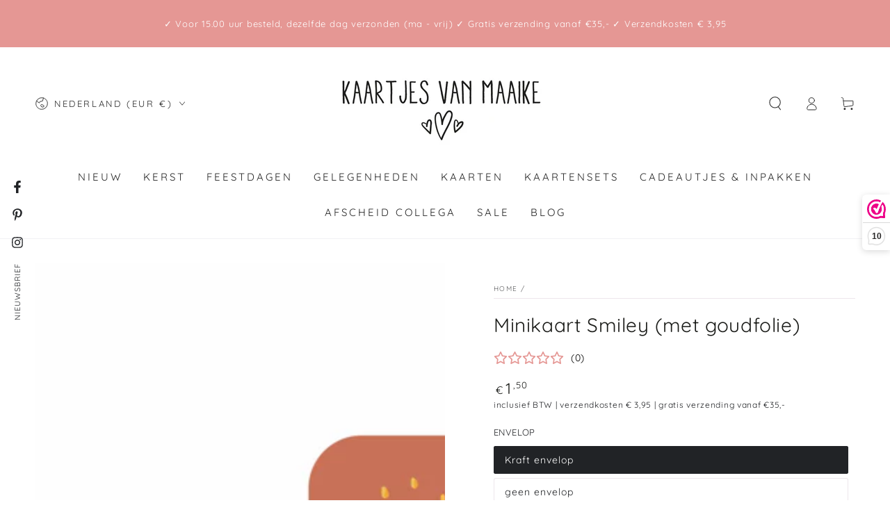

--- FILE ---
content_type: text/html; charset=utf-8
request_url: https://kaartjesvanmaaike.nl/products/minikaart-smiley-met-goudfolie
body_size: 46313
content:
<!doctype html>
<html class="no-js" lang="nl">
  <head>
    <meta charset="utf-8">
    <meta http-equiv="X-UA-Compatible" content="IE=edge">
    <meta name="viewport" content="width=device-width,initial-scale=1">
    <meta name="theme-color" content="">
    <link rel="canonical" href="https://kaartjesvanmaaike.nl/products/minikaart-smiley-met-goudfolie">
    <link rel="preconnect" href="https://cdn.shopify.com" crossorigin><link rel="icon" type="image/png" href="//kaartjesvanmaaike.nl/cdn/shop/files/Hartjelila.png?crop=center&height=32&v=1705404409&width=32"><link rel="preconnect" href="https://fonts.shopifycdn.com" crossorigin><title>
      Smiley | Minikaarten | Kaartjes van Maaike
</title><meta name="description" content="Dit leuke minikaartje is natuurlijk ideaal om te geven in combinatie met een mooi cadeau. Stop het minikaartje bij het cadeautje in of bind het minikaartje met">


    <script src="//kaartjesvanmaaike.nl/cdn/shop/t/5/assets/vendor-v4.js" defer="defer"></script>
    <script src="//kaartjesvanmaaike.nl/cdn/shop/t/5/assets/pubsub.js?v=104623417541739052901706803675" defer="defer"></script>
    <script src="//kaartjesvanmaaike.nl/cdn/shop/t/5/assets/global.js?v=58377078946191085551706803675" defer="defer"></script>

    <script>window.performance && window.performance.mark && window.performance.mark('shopify.content_for_header.start');</script><meta name="facebook-domain-verification" content="2fzpxdv2t4e718ck5cqdkcqx6m4th8">
<meta name="google-site-verification" content="pPahxwdUoe7b8j19j6BclppACKqA_32JC3QIagc0kXA">
<meta id="shopify-digital-wallet" name="shopify-digital-wallet" content="/84813316400/digital_wallets/dialog">
<meta name="shopify-checkout-api-token" content="04d124368b2e34c094dda69e7fe18e9c">
<link rel="alternate" type="application/json+oembed" href="https://kaartjesvanmaaike.nl/products/minikaart-smiley-met-goudfolie.oembed">
<script async="async" src="/checkouts/internal/preloads.js?locale=nl-NL"></script>
<link rel="preconnect" href="https://shop.app" crossorigin="anonymous">
<script async="async" src="https://shop.app/checkouts/internal/preloads.js?locale=nl-NL&shop_id=84813316400" crossorigin="anonymous"></script>
<script id="apple-pay-shop-capabilities" type="application/json">{"shopId":84813316400,"countryCode":"NL","currencyCode":"EUR","merchantCapabilities":["supports3DS"],"merchantId":"gid:\/\/shopify\/Shop\/84813316400","merchantName":"Kaartjes van Maaike","requiredBillingContactFields":["postalAddress","email"],"requiredShippingContactFields":["postalAddress","email"],"shippingType":"shipping","supportedNetworks":["visa","maestro","masterCard","amex"],"total":{"type":"pending","label":"Kaartjes van Maaike","amount":"1.00"},"shopifyPaymentsEnabled":true,"supportsSubscriptions":true}</script>
<script id="shopify-features" type="application/json">{"accessToken":"04d124368b2e34c094dda69e7fe18e9c","betas":["rich-media-storefront-analytics"],"domain":"kaartjesvanmaaike.nl","predictiveSearch":true,"shopId":84813316400,"locale":"nl"}</script>
<script>var Shopify = Shopify || {};
Shopify.shop = "kaartjesvanmaaike.myshopify.com";
Shopify.locale = "nl";
Shopify.currency = {"active":"EUR","rate":"1.0"};
Shopify.country = "NL";
Shopify.theme = {"name":"BACKUP - Be Yours FEB24 (zonder globo)","id":164855415088,"schema_name":"Be Yours","schema_version":"7.1.0","theme_store_id":1399,"role":"main"};
Shopify.theme.handle = "null";
Shopify.theme.style = {"id":null,"handle":null};
Shopify.cdnHost = "kaartjesvanmaaike.nl/cdn";
Shopify.routes = Shopify.routes || {};
Shopify.routes.root = "/";</script>
<script type="module">!function(o){(o.Shopify=o.Shopify||{}).modules=!0}(window);</script>
<script>!function(o){function n(){var o=[];function n(){o.push(Array.prototype.slice.apply(arguments))}return n.q=o,n}var t=o.Shopify=o.Shopify||{};t.loadFeatures=n(),t.autoloadFeatures=n()}(window);</script>
<script>
  window.ShopifyPay = window.ShopifyPay || {};
  window.ShopifyPay.apiHost = "shop.app\/pay";
  window.ShopifyPay.redirectState = null;
</script>
<script id="shop-js-analytics" type="application/json">{"pageType":"product"}</script>
<script defer="defer" async type="module" src="//kaartjesvanmaaike.nl/cdn/shopifycloud/shop-js/modules/v2/client.init-shop-cart-sync_B9HmN75n.nl.esm.js"></script>
<script defer="defer" async type="module" src="//kaartjesvanmaaike.nl/cdn/shopifycloud/shop-js/modules/v2/chunk.common_BFs-GNPv.esm.js"></script>
<script type="module">
  await import("//kaartjesvanmaaike.nl/cdn/shopifycloud/shop-js/modules/v2/client.init-shop-cart-sync_B9HmN75n.nl.esm.js");
await import("//kaartjesvanmaaike.nl/cdn/shopifycloud/shop-js/modules/v2/chunk.common_BFs-GNPv.esm.js");

  window.Shopify.SignInWithShop?.initShopCartSync?.({"fedCMEnabled":true,"windoidEnabled":true});

</script>
<script>
  window.Shopify = window.Shopify || {};
  if (!window.Shopify.featureAssets) window.Shopify.featureAssets = {};
  window.Shopify.featureAssets['shop-js'] = {"shop-cart-sync":["modules/v2/client.shop-cart-sync_CXeVyuUO.nl.esm.js","modules/v2/chunk.common_BFs-GNPv.esm.js"],"shop-button":["modules/v2/client.shop-button_D9oPsmP3.nl.esm.js","modules/v2/chunk.common_BFs-GNPv.esm.js"],"init-shop-email-lookup-coordinator":["modules/v2/client.init-shop-email-lookup-coordinator_Cao68OzJ.nl.esm.js","modules/v2/chunk.common_BFs-GNPv.esm.js"],"init-fed-cm":["modules/v2/client.init-fed-cm_BgbGf6A9.nl.esm.js","modules/v2/chunk.common_BFs-GNPv.esm.js"],"init-windoid":["modules/v2/client.init-windoid_CwLSTpEZ.nl.esm.js","modules/v2/chunk.common_BFs-GNPv.esm.js"],"shop-toast-manager":["modules/v2/client.shop-toast-manager_H-8TMklf.nl.esm.js","modules/v2/chunk.common_BFs-GNPv.esm.js"],"shop-cash-offers":["modules/v2/client.shop-cash-offers_DabwWXIl.nl.esm.js","modules/v2/chunk.common_BFs-GNPv.esm.js","modules/v2/chunk.modal_BaAeuswo.esm.js"],"init-shop-cart-sync":["modules/v2/client.init-shop-cart-sync_B9HmN75n.nl.esm.js","modules/v2/chunk.common_BFs-GNPv.esm.js"],"avatar":["modules/v2/client.avatar_BTnouDA3.nl.esm.js"],"shop-login-button":["modules/v2/client.shop-login-button_BZua4HDn.nl.esm.js","modules/v2/chunk.common_BFs-GNPv.esm.js","modules/v2/chunk.modal_BaAeuswo.esm.js"],"pay-button":["modules/v2/client.pay-button_BO-btpB8.nl.esm.js","modules/v2/chunk.common_BFs-GNPv.esm.js"],"init-customer-accounts":["modules/v2/client.init-customer-accounts_CVDQu-D5.nl.esm.js","modules/v2/client.shop-login-button_BZua4HDn.nl.esm.js","modules/v2/chunk.common_BFs-GNPv.esm.js","modules/v2/chunk.modal_BaAeuswo.esm.js"],"checkout-modal":["modules/v2/client.checkout-modal_8CccaFKl.nl.esm.js","modules/v2/chunk.common_BFs-GNPv.esm.js","modules/v2/chunk.modal_BaAeuswo.esm.js"],"init-customer-accounts-sign-up":["modules/v2/client.init-customer-accounts-sign-up_mtdgWRw5.nl.esm.js","modules/v2/client.shop-login-button_BZua4HDn.nl.esm.js","modules/v2/chunk.common_BFs-GNPv.esm.js","modules/v2/chunk.modal_BaAeuswo.esm.js"],"init-shop-for-new-customer-accounts":["modules/v2/client.init-shop-for-new-customer-accounts_Bv02dT5f.nl.esm.js","modules/v2/client.shop-login-button_BZua4HDn.nl.esm.js","modules/v2/chunk.common_BFs-GNPv.esm.js","modules/v2/chunk.modal_BaAeuswo.esm.js"],"shop-follow-button":["modules/v2/client.shop-follow-button_CkeEN1Kf.nl.esm.js","modules/v2/chunk.common_BFs-GNPv.esm.js","modules/v2/chunk.modal_BaAeuswo.esm.js"],"lead-capture":["modules/v2/client.lead-capture_BeJDlZkA.nl.esm.js","modules/v2/chunk.common_BFs-GNPv.esm.js","modules/v2/chunk.modal_BaAeuswo.esm.js"],"shop-login":["modules/v2/client.shop-login_CoOw3Ox0.nl.esm.js","modules/v2/chunk.common_BFs-GNPv.esm.js","modules/v2/chunk.modal_BaAeuswo.esm.js"],"payment-terms":["modules/v2/client.payment-terms_C0o7iBeh.nl.esm.js","modules/v2/chunk.common_BFs-GNPv.esm.js","modules/v2/chunk.modal_BaAeuswo.esm.js"]};
</script>
<script>(function() {
  var isLoaded = false;
  function asyncLoad() {
    if (isLoaded) return;
    isLoaded = true;
    var urls = ["https:\/\/cdn.nfcube.com\/instafeed-6ece346bd4a6ecca6fbc813b37aa6f88.js?shop=kaartjesvanmaaike.myshopify.com","https:\/\/cdn.shopify.com\/s\/files\/1\/0848\/1331\/6400\/t\/5\/assets\/yoast-active-script.js?v=1746687388\u0026shop=kaartjesvanmaaike.myshopify.com"];
    for (var i = 0; i < urls.length; i++) {
      var s = document.createElement('script');
      s.type = 'text/javascript';
      s.async = true;
      s.src = urls[i];
      var x = document.getElementsByTagName('script')[0];
      x.parentNode.insertBefore(s, x);
    }
  };
  if(window.attachEvent) {
    window.attachEvent('onload', asyncLoad);
  } else {
    window.addEventListener('load', asyncLoad, false);
  }
})();</script>
<script id="__st">var __st={"a":84813316400,"offset":3600,"reqid":"3d2077e0-d0ec-465c-b797-3fcd513fcb76-1768288820","pageurl":"kaartjesvanmaaike.nl\/products\/minikaart-smiley-met-goudfolie","u":"625a30ad8dd1","p":"product","rtyp":"product","rid":8887390863664};</script>
<script>window.ShopifyPaypalV4VisibilityTracking = true;</script>
<script id="captcha-bootstrap">!function(){'use strict';const t='contact',e='account',n='new_comment',o=[[t,t],['blogs',n],['comments',n],[t,'customer']],c=[[e,'customer_login'],[e,'guest_login'],[e,'recover_customer_password'],[e,'create_customer']],r=t=>t.map((([t,e])=>`form[action*='/${t}']:not([data-nocaptcha='true']) input[name='form_type'][value='${e}']`)).join(','),a=t=>()=>t?[...document.querySelectorAll(t)].map((t=>t.form)):[];function s(){const t=[...o],e=r(t);return a(e)}const i='password',u='form_key',d=['recaptcha-v3-token','g-recaptcha-response','h-captcha-response',i],f=()=>{try{return window.sessionStorage}catch{return}},m='__shopify_v',_=t=>t.elements[u];function p(t,e,n=!1){try{const o=window.sessionStorage,c=JSON.parse(o.getItem(e)),{data:r}=function(t){const{data:e,action:n}=t;return t[m]||n?{data:e,action:n}:{data:t,action:n}}(c);for(const[e,n]of Object.entries(r))t.elements[e]&&(t.elements[e].value=n);n&&o.removeItem(e)}catch(o){console.error('form repopulation failed',{error:o})}}const l='form_type',E='cptcha';function T(t){t.dataset[E]=!0}const w=window,h=w.document,L='Shopify',v='ce_forms',y='captcha';let A=!1;((t,e)=>{const n=(g='f06e6c50-85a8-45c8-87d0-21a2b65856fe',I='https://cdn.shopify.com/shopifycloud/storefront-forms-hcaptcha/ce_storefront_forms_captcha_hcaptcha.v1.5.2.iife.js',D={infoText:'Beschermd door hCaptcha',privacyText:'Privacy',termsText:'Voorwaarden'},(t,e,n)=>{const o=w[L][v],c=o.bindForm;if(c)return c(t,g,e,D).then(n);var r;o.q.push([[t,g,e,D],n]),r=I,A||(h.body.append(Object.assign(h.createElement('script'),{id:'captcha-provider',async:!0,src:r})),A=!0)});var g,I,D;w[L]=w[L]||{},w[L][v]=w[L][v]||{},w[L][v].q=[],w[L][y]=w[L][y]||{},w[L][y].protect=function(t,e){n(t,void 0,e),T(t)},Object.freeze(w[L][y]),function(t,e,n,w,h,L){const[v,y,A,g]=function(t,e,n){const i=e?o:[],u=t?c:[],d=[...i,...u],f=r(d),m=r(i),_=r(d.filter((([t,e])=>n.includes(e))));return[a(f),a(m),a(_),s()]}(w,h,L),I=t=>{const e=t.target;return e instanceof HTMLFormElement?e:e&&e.form},D=t=>v().includes(t);t.addEventListener('submit',(t=>{const e=I(t);if(!e)return;const n=D(e)&&!e.dataset.hcaptchaBound&&!e.dataset.recaptchaBound,o=_(e),c=g().includes(e)&&(!o||!o.value);(n||c)&&t.preventDefault(),c&&!n&&(function(t){try{if(!f())return;!function(t){const e=f();if(!e)return;const n=_(t);if(!n)return;const o=n.value;o&&e.removeItem(o)}(t);const e=Array.from(Array(32),(()=>Math.random().toString(36)[2])).join('');!function(t,e){_(t)||t.append(Object.assign(document.createElement('input'),{type:'hidden',name:u})),t.elements[u].value=e}(t,e),function(t,e){const n=f();if(!n)return;const o=[...t.querySelectorAll(`input[type='${i}']`)].map((({name:t})=>t)),c=[...d,...o],r={};for(const[a,s]of new FormData(t).entries())c.includes(a)||(r[a]=s);n.setItem(e,JSON.stringify({[m]:1,action:t.action,data:r}))}(t,e)}catch(e){console.error('failed to persist form',e)}}(e),e.submit())}));const S=(t,e)=>{t&&!t.dataset[E]&&(n(t,e.some((e=>e===t))),T(t))};for(const o of['focusin','change'])t.addEventListener(o,(t=>{const e=I(t);D(e)&&S(e,y())}));const B=e.get('form_key'),M=e.get(l),P=B&&M;t.addEventListener('DOMContentLoaded',(()=>{const t=y();if(P)for(const e of t)e.elements[l].value===M&&p(e,B);[...new Set([...A(),...v().filter((t=>'true'===t.dataset.shopifyCaptcha))])].forEach((e=>S(e,t)))}))}(h,new URLSearchParams(w.location.search),n,t,e,['guest_login'])})(!0,!0)}();</script>
<script integrity="sha256-4kQ18oKyAcykRKYeNunJcIwy7WH5gtpwJnB7kiuLZ1E=" data-source-attribution="shopify.loadfeatures" defer="defer" src="//kaartjesvanmaaike.nl/cdn/shopifycloud/storefront/assets/storefront/load_feature-a0a9edcb.js" crossorigin="anonymous"></script>
<script crossorigin="anonymous" defer="defer" src="//kaartjesvanmaaike.nl/cdn/shopifycloud/storefront/assets/shopify_pay/storefront-65b4c6d7.js?v=20250812"></script>
<script data-source-attribution="shopify.dynamic_checkout.dynamic.init">var Shopify=Shopify||{};Shopify.PaymentButton=Shopify.PaymentButton||{isStorefrontPortableWallets:!0,init:function(){window.Shopify.PaymentButton.init=function(){};var t=document.createElement("script");t.src="https://kaartjesvanmaaike.nl/cdn/shopifycloud/portable-wallets/latest/portable-wallets.nl.js",t.type="module",document.head.appendChild(t)}};
</script>
<script data-source-attribution="shopify.dynamic_checkout.buyer_consent">
  function portableWalletsHideBuyerConsent(e){var t=document.getElementById("shopify-buyer-consent"),n=document.getElementById("shopify-subscription-policy-button");t&&n&&(t.classList.add("hidden"),t.setAttribute("aria-hidden","true"),n.removeEventListener("click",e))}function portableWalletsShowBuyerConsent(e){var t=document.getElementById("shopify-buyer-consent"),n=document.getElementById("shopify-subscription-policy-button");t&&n&&(t.classList.remove("hidden"),t.removeAttribute("aria-hidden"),n.addEventListener("click",e))}window.Shopify?.PaymentButton&&(window.Shopify.PaymentButton.hideBuyerConsent=portableWalletsHideBuyerConsent,window.Shopify.PaymentButton.showBuyerConsent=portableWalletsShowBuyerConsent);
</script>
<script data-source-attribution="shopify.dynamic_checkout.cart.bootstrap">document.addEventListener("DOMContentLoaded",(function(){function t(){return document.querySelector("shopify-accelerated-checkout-cart, shopify-accelerated-checkout")}if(t())Shopify.PaymentButton.init();else{new MutationObserver((function(e,n){t()&&(Shopify.PaymentButton.init(),n.disconnect())})).observe(document.body,{childList:!0,subtree:!0})}}));
</script>
<script id='scb4127' type='text/javascript' async='' src='https://kaartjesvanmaaike.nl/cdn/shopifycloud/privacy-banner/storefront-banner.js'></script><link id="shopify-accelerated-checkout-styles" rel="stylesheet" media="screen" href="https://kaartjesvanmaaike.nl/cdn/shopifycloud/portable-wallets/latest/accelerated-checkout-backwards-compat.css" crossorigin="anonymous">
<style id="shopify-accelerated-checkout-cart">
        #shopify-buyer-consent {
  margin-top: 1em;
  display: inline-block;
  width: 100%;
}

#shopify-buyer-consent.hidden {
  display: none;
}

#shopify-subscription-policy-button {
  background: none;
  border: none;
  padding: 0;
  text-decoration: underline;
  font-size: inherit;
  cursor: pointer;
}

#shopify-subscription-policy-button::before {
  box-shadow: none;
}

      </style>
<script id="sections-script" data-sections="header" defer="defer" src="//kaartjesvanmaaike.nl/cdn/shop/t/5/compiled_assets/scripts.js?1328"></script>
<script>window.performance && window.performance.mark && window.performance.mark('shopify.content_for_header.end');</script>

<style data-shopify>@font-face {
  font-family: Quicksand;
  font-weight: 400;
  font-style: normal;
  font-display: swap;
  src: url("//kaartjesvanmaaike.nl/cdn/fonts/quicksand/quicksand_n4.bf8322a9d1da765aa396ad7b6eeb81930a6214de.woff2") format("woff2"),
       url("//kaartjesvanmaaike.nl/cdn/fonts/quicksand/quicksand_n4.fa4cbd232d3483059e72b11f7239959a64c98426.woff") format("woff");
}

  @font-face {
  font-family: Quicksand;
  font-weight: 600;
  font-style: normal;
  font-display: swap;
  src: url("//kaartjesvanmaaike.nl/cdn/fonts/quicksand/quicksand_n6.2d744c302b66242b8689223a01c2ae7d363b7b45.woff2") format("woff2"),
       url("//kaartjesvanmaaike.nl/cdn/fonts/quicksand/quicksand_n6.0d771117677705be6acb5844d65cf2b9cbf6ea3d.woff") format("woff");
}

  
  
  @font-face {
  font-family: Quicksand;
  font-weight: 400;
  font-style: normal;
  font-display: swap;
  src: url("//kaartjesvanmaaike.nl/cdn/fonts/quicksand/quicksand_n4.bf8322a9d1da765aa396ad7b6eeb81930a6214de.woff2") format("woff2"),
       url("//kaartjesvanmaaike.nl/cdn/fonts/quicksand/quicksand_n4.fa4cbd232d3483059e72b11f7239959a64c98426.woff") format("woff");
}

  @font-face {
  font-family: Quicksand;
  font-weight: 600;
  font-style: normal;
  font-display: swap;
  src: url("//kaartjesvanmaaike.nl/cdn/fonts/quicksand/quicksand_n6.2d744c302b66242b8689223a01c2ae7d363b7b45.woff2") format("woff2"),
       url("//kaartjesvanmaaike.nl/cdn/fonts/quicksand/quicksand_n6.0d771117677705be6acb5844d65cf2b9cbf6ea3d.woff") format("woff");
}


  :root {
    --font-body-family: Quicksand, sans-serif;
    --font-body-style: normal;
    --font-body-weight: 400;

    --font-heading-family: Quicksand, sans-serif;
    --font-heading-style: normal;
    --font-heading-weight: 400;

    --font-body-scale: 1.0;
    --font-heading-scale: 1.0;

    --font-navigation-family: var(--font-heading-family);
    --font-navigation-size: 15px;
    --font-navigation-weight: var(--font-heading-weight);
    --font-button-family: var(--font-body-family);
    --font-button-size: 12px;
    --font-button-baseline: 0rem;
    --font-price-family: var(--font-heading-family);
    --font-price-scale: var(--font-heading-scale);

    --color-base-text: 33, 35, 38;
    --color-base-background: 255, 255, 255;
    --color-base-solid-button-labels: 255, 255, 255;
    --color-base-outline-button-labels: 26, 27, 24;
    --color-base-accent: 169, 35, 85;
    --color-base-heading: 26, 27, 24;
    --color-base-border: 237, 230, 236;
    --color-placeholder: 249, 249, 249;
    --color-overlay: 33, 35, 38;
    --color-keyboard-focus: 237, 230, 236;
    --color-shadow: 33, 35, 38;
    --shadow-opacity: 1;

    --color-background-dark: 235, 235, 235;
    --color-price: #1a1b18;
    --color-sale-price: #d72c0d;
    --color-sale-badge-background: #d72c0d;
    --color-reviews: #d6bc7c;
    --color-critical: #d72c0d;
    --color-success: #008060;
    --color-highlight: 237, 230, 236;

    --payment-terms-background-color: #ffffff;
    --page-width: 160rem;
    --page-width-margin: 0rem;

    --card-color-scheme: var(--color-placeholder);
    --card-text-alignment: left;
    --card-flex-alignment: flex-left;
    --card-image-padding: 0px;
    --card-border-width: 0px;
    --card-radius: 6px;
    --card-shadow-horizontal-offset: 0px;
    --card-shadow-vertical-offset: 0px;
    
    --button-radius: 6px;
    --button-border-width: 1px;
    --button-shadow-horizontal-offset: 0px;
    --button-shadow-vertical-offset: 0px;

    --spacing-sections-desktop: 0px;
    --spacing-sections-mobile: 0px;

    --gradient-free-ship-progress: linear-gradient(325deg,#F9423A 0,#F1E04D 100%);
    --gradient-free-ship-complete: linear-gradient(325deg, #049cff 0, #35ee7a 100%);
  }

  *,
  *::before,
  *::after {
    box-sizing: inherit;
  }

  html {
    box-sizing: border-box;
    font-size: calc(var(--font-body-scale) * 62.5%);
    height: 100%;
  }

  body {
    min-height: 100%;
    margin: 0;
    font-size: 1.5rem;
    letter-spacing: 0.06rem;
    line-height: calc(1 + 0.8 / var(--font-body-scale));
    font-family: var(--font-body-family);
    font-style: var(--font-body-style);
    font-weight: var(--font-body-weight);
  }

  @media screen and (min-width: 750px) {
    body {
      font-size: 1.6rem;
    }
  }</style><svg viewBox="0 0 122 53" fill="none" style="display:none;"><defs><path id="hlCircle" d="M119.429 6.64904C100.715 1.62868 55.3088 -4.62247 23.3966 10.5358C-8.5157 25.694 0.331084 39.5052 9.60732 45.0305C18.8835 50.5558 53.0434 57.468 96.7751 45.0305C111.541 40.8309 135.673 24.379 109.087 13.4508C105.147 11.8313 93.2293 8.5924 77.0761 8.5924" stroke="currentColor" stroke-linecap="round" stroke-linejoin="round"></path></defs></svg><link href="//kaartjesvanmaaike.nl/cdn/shop/t/5/assets/base.css?v=50091960391501907911706803675" rel="stylesheet" type="text/css" media="all" /><link rel="preload" as="font" href="//kaartjesvanmaaike.nl/cdn/fonts/quicksand/quicksand_n4.bf8322a9d1da765aa396ad7b6eeb81930a6214de.woff2" type="font/woff2" crossorigin><link rel="preload" as="font" href="//kaartjesvanmaaike.nl/cdn/fonts/quicksand/quicksand_n4.bf8322a9d1da765aa396ad7b6eeb81930a6214de.woff2" type="font/woff2" crossorigin><link rel="stylesheet" href="//kaartjesvanmaaike.nl/cdn/shop/t/5/assets/component-predictive-search.css?v=175345342455116033721706803675" media="print" onload="this.media='all'"><script>
    document.documentElement.classList.replace('no-js', 'js');
  
    window.theme = window.theme || {};

    theme.routes = {
      root_url: '/',
      cart_url: '/cart',
      cart_add_url: '/cart/add',
      cart_change_url: '/cart/change',
      cart_update_url: '/cart/update',
      search_url: '/search',
      predictive_search_url: '/search/suggest'
    };

    theme.cartStrings = {
      error: `Er is een fout opgetreden tijdens het updaten van je winkelwagen. Probeer het opnieuw.`,
      quantityError: `Je kan alleen [quantity] van dit artikel aan je winkelwagentje toevoegen.`
    };

    theme.variantStrings = {
      addToCart: `Bestel nu`,
      soldOut: `Uitverkocht`,
      unavailable: `Niet beschikbaar`,
      preOrder: `Pre-order`
    };

    theme.accessibilityStrings = {
      imageAvailable: `Afbeelding [index] is nu beschikbaar in gallery view`,
      shareSuccess: `Link gekopieerd naar klembord!`
    }

    theme.dateStrings = {
      d: `D`,
      day: `Dag`,
      days: `Dagen`,
      hour: `Uur`,
      hours: `Uren`,
      minute: `Min`,
      minutes: `Min`,
      second: `Sec`,
      seconds: `Sec`
    };theme.shopSettings = {
      moneyFormat: "€{{amount_with_comma_separator}}",
      isoCode: "EUR",
      cartDrawer: true,
      currencyCode: false
    };

    theme.settings = {
      themeName: 'Be Yours',
      themeVersion: '7.1.0',
      agencyId: ''
    };
  </script>
  <!-- BEGIN app block: shopify://apps/labeler/blocks/app-embed/38a5b8ec-f58a-4fa4-8faa-69ddd0f10a60 -->

<script>
  let aco_allProducts = new Map();
</script>
<script>
  const normalStyle = [
  "background: rgb(173, 216, 230)",
  "padding: 15px",
  "font-size: 1.5em",
  "font-family: 'Poppins', sans-serif",
  "color: black",
  "border-radius: 10px",
  ];
  const warningStyle = [
  "background: rgb(255, 165, 0)",
  "padding: 15px",
  "font-size: 1.5em",
  "font-family: 'Poppins', sans-serif",
  "color: black", 
  "border-radius: 10px",
  ];
  let content = "%cWelcome to labeler v3!🎉🎉";
  let version = "v3";

  if (version !== "v3") {
    content = "%cWarning! Update labeler to v3 ⚠️⚠️";
    console.log(content, warningStyle.join(";"));
  }
  else {
    console.log(content, normalStyle.join(";"));
  }
  try{
     
    
        aco_allProducts.set(`minikaart-smiley-met-goudfolie`,{
              availableForSale: true,
              collections: [{"id":467287474480,"handle":"bestsellers","title":"Bestsellers","updated_at":"2026-01-12T13:44:51+01:00","body_html":"","published_at":"2023-12-06T17:37:16+01:00","sort_order":"best-selling","template_suffix":"","disjunctive":false,"rules":[{"column":"tag","relation":"equals","condition":"Kaartjes van Maaike"}],"published_scope":"global"},{"id":468794966320,"handle":"minikaarten-met-goudfolie","title":"Minikaarten","updated_at":"2026-01-12T13:44:51+01:00","body_html":"\u003cmeta charset=\"utf-8\"\u003e\n\u003cp data-mce-fragment=\"1\"\u003eMet een leuk minikaartje maak je van ieder cadeautje helemaal af! Stop een minikaartje bij een cadeautje in of bind het minikaartje met een lint of touw aan het cadeautje vast, ook erg leuk om te geven bij een prachtig bos bloemen! Zo wordt het geven van een cadeautje nog leuker! \u003c\/p\u003e\n\u003cp data-mce-fragment=\"1\"\u003eKaartjes van Maaike staat voor vrolijke, unieke en vooral kleurrijke minikaarten met krachtige teksten en quotes. Het assortiment bevat ook een aantal zwart\/witte minikaarten en een aantal minikaarten met illustraties.\u003c\/p\u003e\n\u003cp data-mce-fragment=\"1\"\u003eTip: neem ook eens een kijkje op de pagina van het \u003ca href=\"https:\/\/www.kaartjesvanmaaike.nl\/c-5623572\/inpakpapier\/\" data-mce-fragment=\"1\" data-mce-href=\"https:\/\/www.kaartjesvanmaaike.nl\/c-5623572\/inpakpapier\/\"\u003einpakpapier\u003c\/a\u003e en de \u003ca href=\"https:\/\/www.kaartjesvanmaaike.nl\/c-5327410\/stickers\/\" data-mce-fragment=\"1\" data-mce-href=\"https:\/\/www.kaartjesvanmaaike.nl\/c-5327410\/stickers\/\"\u003estickers\u003c\/a\u003e, daarmee maak je het cadeautje helemaal af!\u003c\/p\u003e","published_at":"2024-01-16T10:53:25+01:00","sort_order":"manual","template_suffix":"","disjunctive":true,"rules":[{"column":"tag","relation":"equals","condition":"Minikaarten met goudfolie"},{"column":"tag","relation":"equals","condition":"MINIKAARTEN"}],"published_scope":"global"}],
              first_variant: {"id":47287453810992,"title":"Kraft envelop","option1":"Kraft envelop","option2":null,"option3":null,"sku":"","requires_shipping":true,"taxable":true,"featured_image":null,"available":true,"name":"Minikaart Smiley (met goudfolie) - Kraft envelop","public_title":"Kraft envelop","options":["Kraft envelop"],"price":150,"weight":5,"compare_at_price":null,"inventory_management":"shopify","barcode":null,"requires_selling_plan":false,"selling_plan_allocations":[]},
              price:`1,25`,
              compareAtPriceRange: {
                maxVariantPrice: {
                    amount: `0,00`,
                    currencyCode: `EUR`
                },
                minVariantPrice: {
                    amount: `0,00`,
                    currencyCode: `EUR`
                },
              },
              createdAt: `2023-12-20 04:47:51 +0100`,
              featuredImage: `files/MInikaartSmiley.jpg`,
              handle: `minikaart-smiley-met-goudfolie`,
              id:"8887390863664",
              images: [
                
                {
                  id: "43874146287920",
                  url: `files/MInikaartSmiley.jpg`,
                  altText: `Minikaart in de kleur rood met een illustratie van smiley's in goudfolie.`,
                },
                
                {
                  id: "43874147008816",
                  url: `files/MinikaartAchterkantstaand_26b37c09-69b1-4a4c-b684-ae2687dccaa3.jpg`,
                  altText: `Minikaart Smiley (met goudfolie)`,
                },
                
              ],
              priceRange: {
                maxVariantPrice: {
                  amount:`1,50`
                },
                minVariantPrice: {
                  amount:`1,25`
                },
              },
              productType: `MINIKAARTEN > Minikaarten met goudfolie`,
              publishedAt: `2023-12-20 04:47:51 +0100`,
              tags: ["HOME","Kaartjes van Maaike","Minikaarten met goudfolie"],
              title: `Minikaart Smiley (met goudfolie)`,
              variants: [
                
                {
                availableForSale: true,
                compareAtPrice : {
                  amount:``
                },
                id: `gid://shopify/ProductVariant/47287453810992`,
                quantityAvailable:40,
                image : {
                  id: "null",
                  url: ``,
                  altText: ``,
                },
                price :{
                  amount: `1,50`,
                  currencyCode: `EUR`
                  },
                title: `Kraft envelop`,
                },
                
                {
                availableForSale: true,
                compareAtPrice : {
                  amount:``
                },
                id: `gid://shopify/ProductVariant/47287453843760`,
                quantityAvailable:40,
                image : {
                  id: "null",
                  url: ``,
                  altText: ``,
                },
                price :{
                  amount: `1,25`,
                  currencyCode: `EUR`
                  },
                title: `geen envelop`,
                },
                
              ] ,
              vendor: `Kaartjes van Maaike`,
              type: `MINIKAARTEN > Minikaarten met goudfolie`,
            });
       
   
    
       }catch(err){
        console.log(err)
       }
       aco_allProducts.forEach((value,key) => {
        const data = aco_allProducts.get(key)
        data.totalInventory = data.variants.reduce((acc,curr) => {
          return acc + curr.quantityAvailable
        },0)
        data.variants.forEach((el,index)=>{
          if(!el.image.url){
            data.variants[index].image.url = data.images[0]?.url || ""
          }
        })
        aco_allProducts.set(key,data)
       });
</script>

  <script
    src="https://cdnjs.cloudflare.com/ajax/libs/axios/1.6.7/axios.min.js"
    integrity="sha512-NQfB/bDaB8kaSXF8E77JjhHG5PM6XVRxvHzkZiwl3ddWCEPBa23T76MuWSwAJdMGJnmQqM0VeY9kFszsrBEFrQ=="
    crossorigin="anonymous"
    referrerpolicy="no-referrer"
    defer
  ></script>
  <script>
    const betaStyle = [
    "background: rgb(144, 238, 144)",
    "padding: 5px",
    "font-size: 1em",
    "font-family: 'Poppins', sans-serif",
    "color: black",
    "border-radius: 10px",
    ];
    const isbeta = "false";
    const betaContent = "%cStable version"
    console.log(betaContent, betaStyle.join(";"));
    let labelerCdnData = {"version":"v3","status":true,"storeFrontApi":"9359e216dc98260dcb16b8548c0dab1d","subscription":{},"badges":[{"id":"1ab0ba23-953a-4489-9aeb-66f982b03c9e","title":"NIEUW!","imageUrl":"uploads/css/css-badge/labeler-css-badge-tyMlm3.png","svgUrl":"uploads/css/css-badge/labeler-css-badge-tyMlm3.svg","pngUrl":null,"webpUrl":null,"style":{"type":"percentage","angle":0,"width":50,"height":67,"margin":{"top":0,"left":0,"right":"inherit","bottom":"inherit","objectPosition":"left top"},"opacity":1,"position":"LT","svgStyle":{"text":[{"x":"-9","y":"11","key":"t1","fill":"#030303","text":"Happy Friday -20%","type":"text","fontSize":"5","transform":"translate(5.97253 23.5924) rotate(-45)","fontFamily":"Open Sans","fontWeight":"Normal","letterSpacing":"0em"}],"shape":[{"key":"s1","fill":"#ede6ec","type":"path"}]},"alignment":null,"animation":{"name":"none","duration":2,"iteration":"infinite"},"aspectRatio":true},"createdAt":"2024-11-26T19:25:45.370Z","isActivated":false,"rules":{"inStock":false,"lowStock":10,"selected":["specificProducts"],"scheduler":{"status":false,"endDate":"2025-05-18T00:00:00.000Z","endTime":"23:59","timezone":"(GMT-12:00) Etc/GMT+12","weekdays":{"friday":{"end":"23:59","start":"00:00","status":true},"monday":{"end":"23:59","start":"00:00","status":true},"sunday":{"end":"23:59","start":"00:00","status":true},"tuesday":{"end":"23:59","start":"00:00","status":true},"saturday":{"end":"23:59","start":"00:00","status":true},"thursday":{"end":"23:59","start":"00:00","status":true},"wednesday":{"end":"23:59","start":"00:00","status":true}},"startDate":"2025-03-18T00:00:00.000Z","startTime":"00:00"},"comingSoon":7,"outOfStock":false,"priceRange":{"max":2000,"min":0},"allProducts":false,"newArrivals":7,"productType":{"excludeTypes":[],"includeTypes":[]},"specificTags":{"excludeTags":[],"includeTags":[]},"productVendor":{"excludeVendors":[],"includeVendors":[]},"publishedDate":{"to":"2025-03-18T00:00:00.000Z","from":"2025-03-11T00:00:00.000Z"},"specificProducts":["gid://shopify/Product/8998102565168","gid://shopify/Product/8998064750896","gid://shopify/Product/8997741035824","gid://shopify/Product/8998028443952","gid://shopify/Product/8887373824304","gid://shopify/Product/8998176260400","gid://shopify/Product/8998174163248","gid://shopify/Product/8998172950832","gid://shopify/Product/9497498255664","gid://shopify/Product/9581993623856","gid://shopify/Product/9581993263408","gid://shopify/Product/8996984062256","gid://shopify/Product/9581993001264","gid://shopify/Product/9575855161648","gid://shopify/Product/8996983800112","gid://shopify/Product/9581993492784","gid://shopify/Product/9581992837424","gid://shopify/Product/8996984291632","gid://shopify/Product/8996984226096","gid://shopify/Product/9581992444208","gid://shopify/Product/8887386800432","gid://shopify/Product/9581991854384","gid://shopify/Product/8996983669040","gid://shopify/Product/8996983865648","gid://shopify/Product/8996984029488","gid://shopify/Product/9497508741424","gid://shopify/Product/8996984127792","gid://shopify/Product/9575841661232","gid://shopify/Product/8996983963952","gid://shopify/Product/9581992706352","gid://shopify/Product/8887387029808","gid://shopify/Product/9581992542512","gid://shopify/Product/9575855391024","gid://shopify/Product/9581993361712","gid://shopify/Product/9575855227184","gid://shopify/Product/8887387095344","gid://shopify/Product/8887387193648","gid://shopify/Product/9497511985456","gid://shopify/Product/9575855489328","gid://shopify/Product/9575855194416","gid://shopify/Product/9581993754928","gid://shopify/Product/8996983996720","gid://shopify/Product/9581993197872","gid://shopify/Product/9575855325488","gid://shopify/Product/9455203385648","gid://shopify/Product/9475365372208","gid://shopify/Product/8998171181360","gid://shopify/Product/9582236696880","gid://shopify/Product/8996994482480","gid://shopify/Product/8996994351408","gid://shopify/Product/9582236795184","gid://shopify/Product/8996994154800","gid://shopify/Product/9582238761264","gid://shopify/Product/8996994744624","gid://shopify/Product/8996994089264","gid://shopify/Product/9582238433584","gid://shopify/Product/9582236598576","gid://shopify/Product/9582237810992","gid://shopify/Product/8996994318640","gid://shopify/Product/8996994253104","gid://shopify/Product/8996994548016","gid://shopify/Product/8996994449712","gid://shopify/Product/9582236434736","gid://shopify/Product/8996994056496","gid://shopify/Product/9582236238128","gid://shopify/Product/9582237286704","gid://shopify/Product/9582235713840","gid://shopify/Product/8998173835568","gid://shopify/Product/8998171443504","gid://shopify/Product/8998170657072","gid://shopify/Product/8998174425392","gid://shopify/Product/9021726458160","gid://shopify/Product/8998174753072","gid://shopify/Product/8998170296624","gid://shopify/Product/8998170919216","gid://shopify/Product/8998175506736","gid://shopify/Product/8998175867184","gid://shopify/Product/8998136578352","gid://shopify/Product/8998172098864","gid://shopify/Product/8887394009392","gid://shopify/Product/8887388569904","gid://shopify/Product/8887384899888","gid://shopify/Product/8997294932272","gid://shopify/Product/8997295522096","gid://shopify/Product/8887382343984","gid://shopify/Product/8997293457712","gid://shopify/Product/8997347295536","gid://shopify/Product/9582021116208","gid://shopify/Product/8887372972336","gid://shopify/Product/8997347033392","gid://shopify/Product/8997346476336","gid://shopify/Product/8997348868400","gid://shopify/Product/8887395025200","gid://shopify/Product/8887382409520","gid://shopify/Product/8887382442288","gid://shopify/Product/8887394435376","gid://shopify/Product/8887395615024","gid://shopify/Product/9582249115952","gid://shopify/Product/9582020755760","gid://shopify/Product/8887382737200","gid://shopify/Product/8887373005104","gid://shopify/Product/8887394795824","gid://shopify/Product/8887376281904","gid://shopify/Product/9582021771568","gid://shopify/Product/8997348999472","gid://shopify/Product/8997347459376","gid://shopify/Product/8887390273840","gid://shopify/Product/9582248198448","gid://shopify/Product/9582021574960","gid://shopify/Product/8997292933424","gid://shopify/Product/8887373070640","gid://shopify/Product/8997348213040","gid://shopify/Product/8997347852592","gid://shopify/Product/8887390404912","gid://shopify/Product/8997346312496","gid://shopify/Product/8887381721392","gid://shopify/Product/8887388832048","gid://shopify/Product/8887372349744","gid://shopify/Product/8887394337072","gid://shopify/Product/8997349392688","gid://shopify/Product/8887382769968","gid://shopify/Product/9582022000944","gid://shopify/Product/8997347688752","gid://shopify/Product/8997295161648","gid://shopify/Product/8997294866736","gid://shopify/Product/8887395451184","gid://shopify/Product/8887374971184","gid://shopify/Product/8887387685168","gid://shopify/Product/8887372284208","gid://shopify/Product/8887379558704","gid://shopify/Product/8887394042160","gid://shopify/Product/8887390339376","gid://shopify/Product/8887380082992","gid://shopify/Product/8997348573488","gid://shopify/Product/9582021214512","gid://shopify/Product/8887382507824","gid://shopify/Product/8997349294384","gid://shopify/Product/8887388307760","gid://shopify/Product/8887390077232","gid://shopify/Product/8887372185904","gid://shopify/Product/8887394959664","gid://shopify/Product/8887379755312","gid://shopify/Product/8887381885232","gid://shopify/Product/8887388635440","gid://shopify/Product/8887381950768","gid://shopify/Product/8997347524912","gid://shopify/Product/8997348639024","gid://shopify/Product/8887389290800","gid://shopify/Product/8997296865584","gid://shopify/Product/9582247379248","gid://shopify/Product/8887389323568","gid://shopify/Product/8997294604592","gid://shopify/Product/8997293031728","gid://shopify/Product/8887395221808","gid://shopify/Product/9582248263984","gid://shopify/Product/9582022099248","gid://shopify/Product/8887388504368","gid://shopify/Product/8887388930352","gid://shopify/Product/8887372448048","gid://shopify/Product/8997346967856","gid://shopify/Product/8887373201712","gid://shopify/Product/8997347164464","gid://shopify/Product/8887373267248","gid://shopify/Product/9582022164784","gid://shopify/Product/8997348147504","gid://shopify/Product/9582247969072","gid://shopify/Product/8997348016432","gid://shopify/Product/8997346836784","gid://shopify/Product/9582021869872","gid://shopify/Product/8887394206000","gid://shopify/Product/8997380817200","gid://shopify/Product/8887373300016","gid://shopify/Product/8887394271536","gid://shopify/Product/8887392272688","gid://shopify/Product/8887382835504","gid://shopify/Product/8997294014768","gid://shopify/Product/8997346771248","gid://shopify/Product/8887388766512","gid://shopify/Product/8997295063344","gid://shopify/Product/9582021312816","gid://shopify/Product/8887394697520","gid://shopify/Product/8887382540592","gid://shopify/Product/8997293883696","gid://shopify/Product/8887395516720","gid://shopify/Product/8887382016304","gid://shopify/Product/8997348770096","gid://shopify/Product/8997293719856","gid://shopify/Product/8997295620400","gid://shopify/Product/8997293621552","gid://shopify/Product/8997293130032","gid://shopify/Product/8887388045616","gid://shopify/Product/8887388733744","gid://shopify/Product/8887392141616","gid://shopify/Product/8997349458224","gid://shopify/Product/8887388373296","gid://shopify/Product/8887388602672","gid://shopify/Product/9582020854064","gid://shopify/Product/9582248034608","gid://shopify/Product/8887389847856","gid://shopify/Product/9582248395056","gid://shopify/Product/8887388111152","gid://shopify/Product/8887382638896","gid://shopify/Product/8997292540208","gid://shopify/Product/8887394533680","gid://shopify/Product/8887374774576","gid://shopify/Product/8887382180144","gid://shopify/Product/8887395713328","gid://shopify/Product/8887395778864","gid://shopify/Product/8887379427632","gid://shopify/Product/9582248984880","gid://shopify/Product/9582247510320","gid://shopify/Product/8887374053680","gid://shopify/Product/8997294178608","gid://shopify/Product/8887372546352","gid://shopify/Product/8997349130544","gid://shopify/Product/8887380836656","gid://shopify/Product/8887389815088","gid://shopify/Product/9582247903536","gid://shopify/Product/8887392469296","gid://shopify/Product/8887389618480","gid://shopify/Product/8997345689904","gid://shopify/Product/9582247805232","gid://shopify/Product/9582248132912","gid://shopify/Product/8887395123504","gid://shopify/Product/9582021443888","gid://shopify/Product/8997294276912","gid://shopify/Product/8997348344112","gid://shopify/Product/8887373332784","gid://shopify/Product/8887389651248","gid://shopify/Product/9582248329520","gid://shopify/Product/9582020624688","gid://shopify/Product/9582020395312","gid://shopify/Product/9582020952368","gid://shopify/Product/8887373398320","gid://shopify/Product/9582248100144","gid://shopify/Product/8887395647792","gid://shopify/Product/8887394828592","gid://shopify/Product/8887375954224","gid://shopify/Product/8887379493168","gid://shopify/Product/8887389880624","gid://shopify/Product/9582247444784","gid://shopify/Product/8887388209456","gid://shopify/Product/8887394926896","gid://shopify/Product/8887394468144","gid://shopify/Product/8997293326640","gid://shopify/Product/8997294768432","gid://shopify/Product/8997292867888","gid://shopify/Product/8997346214192","gid://shopify/Product/8887376183600","gid://shopify/Product/8887395320112","gid://shopify/Product/8887372644656","gid://shopify/Product/8887375364400","gid://shopify/Product/8887381164336","gid://shopify/Product/8999818035504","gid://shopify/Product/8999870857520","gid://shopify/Product/8887391912240","gid://shopify/Product/8887384736048","gid://shopify/Product/9582691156272","gid://shopify/Product/8887391748400","gid://shopify/Product/8999878033712","gid://shopify/Product/8887384834352","gid://shopify/Product/8999819051312","gid://shopify/Product/8887391682864","gid://shopify/Product/8887380017456","gid://shopify/Product/9582687977776","gid://shopify/Product/8887391846704","gid://shopify/Product/9582323663152","gid://shopify/Product/9582323564848","gid://shopify/Product/9582329266480","gid://shopify/Product/9582323237168","gid://shopify/Product/9582329561392","gid://shopify/Product/9582329332016","gid://shopify/Product/9582329168176","gid://shopify/Product/9582329594160","gid://shopify/Product/9582329430320","gid://shopify/Product/9582323499312","gid://shopify/Product/9582329463088","gid://shopify/Product/9582323302704","gid://shopify/Product/9582329528624","gid://shopify/Product/9582329495856","gid://shopify/Product/9582323106096","gid://shopify/Product/9582329233712","gid://shopify/Product/9582323630384","gid://shopify/Product/9582323401008","gid://shopify/Product/8998172361008","gid://shopify/Product/8887373857072","gid://shopify/Product/8887387586864","gid://shopify/Product/8887385588016","gid://shopify/Product/8997013356848","gid://shopify/Product/8997014995248","gid://shopify/Product/8997014044976","gid://shopify/Product/8997015552304","gid://shopify/Product/8997013487920","gid://shopify/Product/8997015486768","gid://shopify/Product/8887381328176","gid://shopify/Product/8887391519024","gid://shopify/Product/8887392960816","gid://shopify/Product/8997014241584","gid://shopify/Product/8997013193008","gid://shopify/Product/8997014012208","gid://shopify/Product/8887381688624","gid://shopify/Product/8997019287856","gid://shopify/Product/9582313898288","gid://shopify/Product/8887391617328","gid://shopify/Product/8997013913904","gid://shopify/Product/8997015847216","gid://shopify/Product/8887392567600","gid://shopify/Product/8997015257392","gid://shopify/Product/8887390994736","gid://shopify/Product/8887393714480","gid://shopify/Product/8887393321264","gid://shopify/Product/8997015126320","gid://shopify/Product/9582312784176","gid://shopify/Product/9582312816944","gid://shopify/Product/8887385653552","gid://shopify/Product/8887392764208","gid://shopify/Product/8887393845552","gid://shopify/Product/8997014307120","gid://shopify/Product/8887385751856","gid://shopify/Product/8887381229872","gid://shopify/Product/9582312849712","gid://shopify/Product/8887381524784","gid://shopify/Product/8887393550640","gid://shopify/Product/8887392534832","gid://shopify/Product/8887381492016","gid://shopify/Product/8887385850160","gid://shopify/Product/8887393812784","gid://shopify/Product/8997013553456","gid://shopify/Product/9582313242928","gid://shopify/Product/8887392895280","gid://shopify/Product/9582313799984","gid://shopify/Product/8887391060272","gid://shopify/Product/8887393222960","gid://shopify/Product/8997014470960","gid://shopify/Product/8887393124656","gid://shopify/Product/8997015290160","gid://shopify/Product/9582313570608","gid://shopify/Product/8887391453488","gid://shopify/Product/8887393091888","gid://shopify/Product/8887391158576","gid://shopify/Product/8997014176048","gid://shopify/Product/8997015617840","gid://shopify/Product/8887391125808","gid://shopify/Product/9582313865520","gid://shopify/Product/8887391191344","gid://shopify/Product/9582313505072","gid://shopify/Product/8887393485104","gid://shopify/Product/9582312882480","gid://shopify/Product/9582313177392","gid://shopify/Product/8997015159088","gid://shopify/Product/9582313668912","gid://shopify/Product/8887381590320","gid://shopify/Product/8887386079536","gid://shopify/Product/8997015028016","gid://shopify/Product/8887392796976","gid://shopify/Product/9582312948016","gid://shopify/Product/8997015748912","gid://shopify/Product/9582313472304","gid://shopify/Product/9582313275696","gid://shopify/Product/9582313144624","gid://shopify/Product/9582313210160","gid://shopify/Product/9582313374000","gid://shopify/Product/8887390863664","gid://shopify/Product/8887385981232","gid://shopify/Product/9582312980784","gid://shopify/Product/8997014536496","gid://shopify/Product/8887393452336","gid://shopify/Product/8887381426480","gid://shopify/Product/8997013750064","gid://shopify/Product/9582313046320","gid://shopify/Product/8887393354032","gid://shopify/Product/8887393943856","gid://shopify/Product/9582313406768","gid://shopify/Product/9582313079088","gid://shopify/Product/8887393648944","gid://shopify/Product/8887393026352","gid://shopify/Product/8887392665904","gid://shopify/Product/8887393517872","gid://shopify/Product/8997016174896","gid://shopify/Product/8997019386160","gid://shopify/Product/9582313013552","gid://shopify/Product/8997013684528","gid://shopify/Product/8887392731440","gid://shopify/Product/9582313603376","gid://shopify/Product/8997014405424","gid://shopify/Product/8997015355696","gid://shopify/Product/8997015683376","gid://shopify/Product/8887393911088","gid://shopify/Product/8999790608688","gid://shopify/Product/8999802929456","gid://shopify/Product/8887392043312","gid://shopify/Product/8887391945008","gid://shopify/Product/9582683128112","gid://shopify/Product/8887387324720","gid://shopify/Product/9582695907632","gid://shopify/Product/8887374348592","gid://shopify/Product/8887374283056","gid://shopify/Product/8996980850992","gid://shopify/Product/9021244113200","gid://shopify/Product/9021229203760","gid://shopify/Product/8887386112304","gid://shopify/Product/8887378772272","gid://shopify/Product/8887379198256","gid://shopify/Product/8994973286704","gid://shopify/Product/8996980818224","gid://shopify/Product/8887376642352","gid://shopify/Product/8887379099952","gid://shopify/Product/8887386177840","gid://shopify/Product/8887379001648","gid://shopify/Product/8887378608432","gid://shopify/Product/8887386243376","gid://shopify/Product/8996980785456","gid://shopify/Product/8887386276144","gid://shopify/Product/8887376707888","gid://shopify/Product/8887386505520","gid://shopify/Product/8887386407216","gid://shopify/Product/8887386341680","gid://shopify/Product/8996981047600","gid://shopify/Product/8887376740656","gid://shopify/Product/8887379034416","gid://shopify/Product/8998175179056","gid://shopify/Product/8998171738416","gid://shopify/Product/8998173245744","gid://shopify/Product/8998173540656"],"specificVariants":[],"countryRestriction":{"excludedCountry":[],"includedCountry":[]},"specificCollection":{"excludeCollections":[],"includeCollections":[]}},"svgToStoreFront":true,"premium":false,"selectedPages":["products","collections"],"dynamic":false,"options":{"timerOptions":{"dayLabel":"Days","minLabel":"Minutes","secLabel":"Seconds","hourLabel":"Hours","hideAfterTimeOut":false},"percentageInBetweenForSaleOn":{"max":100,"min":1,"status":false}},"shopId":"0a04330b-96ad-450c-a357-244b7ca2e92d","categoryId":"b0954095-8c7c-4c53-bab3-0adf375f48ce","collectionId":"cdbe1b4e-a6b6-43d9-86bd-93b59ed005ed","Category":{"name":"Customizable","id":"b0954095-8c7c-4c53-bab3-0adf375f48ce"}}],"labels":[],"trustBadges":[],"announcements":[],"configuration":{"path":{},"style":{},"attributes":[],"themeOverWrite":[{"page":"product","child":"","parent":""},{"page":"collection","child":"","parent":""},{"page":"home","child":"","parent":""},{"page":"search","child":"","parent":""}],"modalConfiguration":{"isModalClosed":true}}}
  </script>
  <script
    src="https://cdn.shopify.com/extensions/019aa5a9-33de-7785-bd5d-f450f9f04838/4.1.1/assets/migrate.js"
    type="text/javascript"
    id="labeler_migrate"
    defer
  ></script>
  <script
    src="https://cdn.shopify.com/extensions/019aa5a9-33de-7785-bd5d-f450f9f04838/4.1.1/assets/fetchProduct.js"
    type="text/javascript"
    id="labeler_fetchProduct"
    defer
  ></script>
  <script
    src="https://cdn.shopify.com/extensions/019aa5a9-33de-7785-bd5d-f450f9f04838/4.1.1/assets/themejson.js"
    type="text/javascript"
    id="labeler_themejson"
    defer
  ></script>
  <script
    src="https://cdn.shopify.com/extensions/019aa5a9-33de-7785-bd5d-f450f9f04838/4.1.1/assets/product-label-js-v3.js"
    type="text/javascript"
    id="labeler_product-label-js-v3"
    defer
  ></script>
  <link rel="stylesheet" href="https://cdn.shopify.com/extensions/019aa5a9-33de-7785-bd5d-f450f9f04838/4.1.1/assets/style.css">
  <link rel="stylesheet" href="https://cdn.shopify.com/extensions/019aa5a9-33de-7785-bd5d-f450f9f04838/4.1.1/assets/animations.css">


<!-- END app block --><!-- BEGIN app block: shopify://apps/webwinkelkeur/blocks/sidebar/c3ac2bcb-63f1-40d3-9622-f307cd559ad3 -->
    <script>
        (function (n, r) {
            var e = document.createElement("script");
            e.async = !0, e.src = n + "/sidebar.js?id=" + r + "&c=" + c(10, r);
            var t = document.getElementsByTagName("script")[0];
            t.parentNode.insertBefore(e, t);

            function c(s, i) {
                var o = Date.now(), a = s * 6e4, _ = (Math.sin(i) || 0) * a;
                return Math.floor((o + _) / a)
            }
        })("https://dashboard.webwinkelkeur.nl", 1214527);
    </script>


<!-- END app block --><meta property="og:image" content="https://cdn.shopify.com/s/files/1/0848/1331/6400/files/MInikaartSmiley.jpg?v=1705347974" />
<meta property="og:image:secure_url" content="https://cdn.shopify.com/s/files/1/0848/1331/6400/files/MInikaartSmiley.jpg?v=1705347974" />
<meta property="og:image:width" content="4500" />
<meta property="og:image:height" content="4500" />
<meta property="og:image:alt" content="Minikaart in de kleur rood met een illustratie van smiley's in goudfolie." />
<link href="https://monorail-edge.shopifysvc.com" rel="dns-prefetch">
<script>(function(){if ("sendBeacon" in navigator && "performance" in window) {try {var session_token_from_headers = performance.getEntriesByType('navigation')[0].serverTiming.find(x => x.name == '_s').description;} catch {var session_token_from_headers = undefined;}var session_cookie_matches = document.cookie.match(/_shopify_s=([^;]*)/);var session_token_from_cookie = session_cookie_matches && session_cookie_matches.length === 2 ? session_cookie_matches[1] : "";var session_token = session_token_from_headers || session_token_from_cookie || "";function handle_abandonment_event(e) {var entries = performance.getEntries().filter(function(entry) {return /monorail-edge.shopifysvc.com/.test(entry.name);});if (!window.abandonment_tracked && entries.length === 0) {window.abandonment_tracked = true;var currentMs = Date.now();var navigation_start = performance.timing.navigationStart;var payload = {shop_id: 84813316400,url: window.location.href,navigation_start,duration: currentMs - navigation_start,session_token,page_type: "product"};window.navigator.sendBeacon("https://monorail-edge.shopifysvc.com/v1/produce", JSON.stringify({schema_id: "online_store_buyer_site_abandonment/1.1",payload: payload,metadata: {event_created_at_ms: currentMs,event_sent_at_ms: currentMs}}));}}window.addEventListener('pagehide', handle_abandonment_event);}}());</script>
<script id="web-pixels-manager-setup">(function e(e,d,r,n,o){if(void 0===o&&(o={}),!Boolean(null===(a=null===(i=window.Shopify)||void 0===i?void 0:i.analytics)||void 0===a?void 0:a.replayQueue)){var i,a;window.Shopify=window.Shopify||{};var t=window.Shopify;t.analytics=t.analytics||{};var s=t.analytics;s.replayQueue=[],s.publish=function(e,d,r){return s.replayQueue.push([e,d,r]),!0};try{self.performance.mark("wpm:start")}catch(e){}var l=function(){var e={modern:/Edge?\/(1{2}[4-9]|1[2-9]\d|[2-9]\d{2}|\d{4,})\.\d+(\.\d+|)|Firefox\/(1{2}[4-9]|1[2-9]\d|[2-9]\d{2}|\d{4,})\.\d+(\.\d+|)|Chrom(ium|e)\/(9{2}|\d{3,})\.\d+(\.\d+|)|(Maci|X1{2}).+ Version\/(15\.\d+|(1[6-9]|[2-9]\d|\d{3,})\.\d+)([,.]\d+|)( \(\w+\)|)( Mobile\/\w+|) Safari\/|Chrome.+OPR\/(9{2}|\d{3,})\.\d+\.\d+|(CPU[ +]OS|iPhone[ +]OS|CPU[ +]iPhone|CPU IPhone OS|CPU iPad OS)[ +]+(15[._]\d+|(1[6-9]|[2-9]\d|\d{3,})[._]\d+)([._]\d+|)|Android:?[ /-](13[3-9]|1[4-9]\d|[2-9]\d{2}|\d{4,})(\.\d+|)(\.\d+|)|Android.+Firefox\/(13[5-9]|1[4-9]\d|[2-9]\d{2}|\d{4,})\.\d+(\.\d+|)|Android.+Chrom(ium|e)\/(13[3-9]|1[4-9]\d|[2-9]\d{2}|\d{4,})\.\d+(\.\d+|)|SamsungBrowser\/([2-9]\d|\d{3,})\.\d+/,legacy:/Edge?\/(1[6-9]|[2-9]\d|\d{3,})\.\d+(\.\d+|)|Firefox\/(5[4-9]|[6-9]\d|\d{3,})\.\d+(\.\d+|)|Chrom(ium|e)\/(5[1-9]|[6-9]\d|\d{3,})\.\d+(\.\d+|)([\d.]+$|.*Safari\/(?![\d.]+ Edge\/[\d.]+$))|(Maci|X1{2}).+ Version\/(10\.\d+|(1[1-9]|[2-9]\d|\d{3,})\.\d+)([,.]\d+|)( \(\w+\)|)( Mobile\/\w+|) Safari\/|Chrome.+OPR\/(3[89]|[4-9]\d|\d{3,})\.\d+\.\d+|(CPU[ +]OS|iPhone[ +]OS|CPU[ +]iPhone|CPU IPhone OS|CPU iPad OS)[ +]+(10[._]\d+|(1[1-9]|[2-9]\d|\d{3,})[._]\d+)([._]\d+|)|Android:?[ /-](13[3-9]|1[4-9]\d|[2-9]\d{2}|\d{4,})(\.\d+|)(\.\d+|)|Mobile Safari.+OPR\/([89]\d|\d{3,})\.\d+\.\d+|Android.+Firefox\/(13[5-9]|1[4-9]\d|[2-9]\d{2}|\d{4,})\.\d+(\.\d+|)|Android.+Chrom(ium|e)\/(13[3-9]|1[4-9]\d|[2-9]\d{2}|\d{4,})\.\d+(\.\d+|)|Android.+(UC? ?Browser|UCWEB|U3)[ /]?(15\.([5-9]|\d{2,})|(1[6-9]|[2-9]\d|\d{3,})\.\d+)\.\d+|SamsungBrowser\/(5\.\d+|([6-9]|\d{2,})\.\d+)|Android.+MQ{2}Browser\/(14(\.(9|\d{2,})|)|(1[5-9]|[2-9]\d|\d{3,})(\.\d+|))(\.\d+|)|K[Aa][Ii]OS\/(3\.\d+|([4-9]|\d{2,})\.\d+)(\.\d+|)/},d=e.modern,r=e.legacy,n=navigator.userAgent;return n.match(d)?"modern":n.match(r)?"legacy":"unknown"}(),u="modern"===l?"modern":"legacy",c=(null!=n?n:{modern:"",legacy:""})[u],f=function(e){return[e.baseUrl,"/wpm","/b",e.hashVersion,"modern"===e.buildTarget?"m":"l",".js"].join("")}({baseUrl:d,hashVersion:r,buildTarget:u}),m=function(e){var d=e.version,r=e.bundleTarget,n=e.surface,o=e.pageUrl,i=e.monorailEndpoint;return{emit:function(e){var a=e.status,t=e.errorMsg,s=(new Date).getTime(),l=JSON.stringify({metadata:{event_sent_at_ms:s},events:[{schema_id:"web_pixels_manager_load/3.1",payload:{version:d,bundle_target:r,page_url:o,status:a,surface:n,error_msg:t},metadata:{event_created_at_ms:s}}]});if(!i)return console&&console.warn&&console.warn("[Web Pixels Manager] No Monorail endpoint provided, skipping logging."),!1;try{return self.navigator.sendBeacon.bind(self.navigator)(i,l)}catch(e){}var u=new XMLHttpRequest;try{return u.open("POST",i,!0),u.setRequestHeader("Content-Type","text/plain"),u.send(l),!0}catch(e){return console&&console.warn&&console.warn("[Web Pixels Manager] Got an unhandled error while logging to Monorail."),!1}}}}({version:r,bundleTarget:l,surface:e.surface,pageUrl:self.location.href,monorailEndpoint:e.monorailEndpoint});try{o.browserTarget=l,function(e){var d=e.src,r=e.async,n=void 0===r||r,o=e.onload,i=e.onerror,a=e.sri,t=e.scriptDataAttributes,s=void 0===t?{}:t,l=document.createElement("script"),u=document.querySelector("head"),c=document.querySelector("body");if(l.async=n,l.src=d,a&&(l.integrity=a,l.crossOrigin="anonymous"),s)for(var f in s)if(Object.prototype.hasOwnProperty.call(s,f))try{l.dataset[f]=s[f]}catch(e){}if(o&&l.addEventListener("load",o),i&&l.addEventListener("error",i),u)u.appendChild(l);else{if(!c)throw new Error("Did not find a head or body element to append the script");c.appendChild(l)}}({src:f,async:!0,onload:function(){if(!function(){var e,d;return Boolean(null===(d=null===(e=window.Shopify)||void 0===e?void 0:e.analytics)||void 0===d?void 0:d.initialized)}()){var d=window.webPixelsManager.init(e)||void 0;if(d){var r=window.Shopify.analytics;r.replayQueue.forEach((function(e){var r=e[0],n=e[1],o=e[2];d.publishCustomEvent(r,n,o)})),r.replayQueue=[],r.publish=d.publishCustomEvent,r.visitor=d.visitor,r.initialized=!0}}},onerror:function(){return m.emit({status:"failed",errorMsg:"".concat(f," has failed to load")})},sri:function(e){var d=/^sha384-[A-Za-z0-9+/=]+$/;return"string"==typeof e&&d.test(e)}(c)?c:"",scriptDataAttributes:o}),m.emit({status:"loading"})}catch(e){m.emit({status:"failed",errorMsg:(null==e?void 0:e.message)||"Unknown error"})}}})({shopId: 84813316400,storefrontBaseUrl: "https://kaartjesvanmaaike.nl",extensionsBaseUrl: "https://extensions.shopifycdn.com/cdn/shopifycloud/web-pixels-manager",monorailEndpoint: "https://monorail-edge.shopifysvc.com/unstable/produce_batch",surface: "storefront-renderer",enabledBetaFlags: ["2dca8a86","a0d5f9d2"],webPixelsConfigList: [{"id":"842301744","configuration":"{\"config\":\"{\\\"pixel_id\\\":\\\"G-FDNXPK0MJW\\\",\\\"target_country\\\":\\\"NL\\\",\\\"gtag_events\\\":[{\\\"type\\\":\\\"begin_checkout\\\",\\\"action_label\\\":\\\"G-FDNXPK0MJW\\\"},{\\\"type\\\":\\\"search\\\",\\\"action_label\\\":\\\"G-FDNXPK0MJW\\\"},{\\\"type\\\":\\\"view_item\\\",\\\"action_label\\\":[\\\"G-FDNXPK0MJW\\\",\\\"MC-DZ37CE1VV2\\\"]},{\\\"type\\\":\\\"purchase\\\",\\\"action_label\\\":[\\\"G-FDNXPK0MJW\\\",\\\"MC-DZ37CE1VV2\\\"]},{\\\"type\\\":\\\"page_view\\\",\\\"action_label\\\":[\\\"G-FDNXPK0MJW\\\",\\\"MC-DZ37CE1VV2\\\"]},{\\\"type\\\":\\\"add_payment_info\\\",\\\"action_label\\\":\\\"G-FDNXPK0MJW\\\"},{\\\"type\\\":\\\"add_to_cart\\\",\\\"action_label\\\":\\\"G-FDNXPK0MJW\\\"}],\\\"enable_monitoring_mode\\\":false}\"}","eventPayloadVersion":"v1","runtimeContext":"OPEN","scriptVersion":"b2a88bafab3e21179ed38636efcd8a93","type":"APP","apiClientId":1780363,"privacyPurposes":[],"dataSharingAdjustments":{"protectedCustomerApprovalScopes":["read_customer_address","read_customer_email","read_customer_name","read_customer_personal_data","read_customer_phone"]}},{"id":"345669936","configuration":"{\"pixel_id\":\"569261671600732\",\"pixel_type\":\"facebook_pixel\",\"metaapp_system_user_token\":\"-\"}","eventPayloadVersion":"v1","runtimeContext":"OPEN","scriptVersion":"ca16bc87fe92b6042fbaa3acc2fbdaa6","type":"APP","apiClientId":2329312,"privacyPurposes":["ANALYTICS","MARKETING","SALE_OF_DATA"],"dataSharingAdjustments":{"protectedCustomerApprovalScopes":["read_customer_address","read_customer_email","read_customer_name","read_customer_personal_data","read_customer_phone"]}},{"id":"172032304","configuration":"{\"tagID\":\"2614273817840\"}","eventPayloadVersion":"v1","runtimeContext":"STRICT","scriptVersion":"18031546ee651571ed29edbe71a3550b","type":"APP","apiClientId":3009811,"privacyPurposes":["ANALYTICS","MARKETING","SALE_OF_DATA"],"dataSharingAdjustments":{"protectedCustomerApprovalScopes":["read_customer_address","read_customer_email","read_customer_name","read_customer_personal_data","read_customer_phone"]}},{"id":"shopify-app-pixel","configuration":"{}","eventPayloadVersion":"v1","runtimeContext":"STRICT","scriptVersion":"0450","apiClientId":"shopify-pixel","type":"APP","privacyPurposes":["ANALYTICS","MARKETING"]},{"id":"shopify-custom-pixel","eventPayloadVersion":"v1","runtimeContext":"LAX","scriptVersion":"0450","apiClientId":"shopify-pixel","type":"CUSTOM","privacyPurposes":["ANALYTICS","MARKETING"]}],isMerchantRequest: false,initData: {"shop":{"name":"Kaartjes van Maaike","paymentSettings":{"currencyCode":"EUR"},"myshopifyDomain":"kaartjesvanmaaike.myshopify.com","countryCode":"NL","storefrontUrl":"https:\/\/kaartjesvanmaaike.nl"},"customer":null,"cart":null,"checkout":null,"productVariants":[{"price":{"amount":1.5,"currencyCode":"EUR"},"product":{"title":"Minikaart Smiley (met goudfolie)","vendor":"Kaartjes van Maaike","id":"8887390863664","untranslatedTitle":"Minikaart Smiley (met goudfolie)","url":"\/products\/minikaart-smiley-met-goudfolie","type":"MINIKAARTEN \u003e Minikaarten met goudfolie"},"id":"47287453810992","image":{"src":"\/\/kaartjesvanmaaike.nl\/cdn\/shop\/files\/MInikaartSmiley.jpg?v=1705347974"},"sku":"","title":"Kraft envelop","untranslatedTitle":"Kraft envelop"},{"price":{"amount":1.25,"currencyCode":"EUR"},"product":{"title":"Minikaart Smiley (met goudfolie)","vendor":"Kaartjes van Maaike","id":"8887390863664","untranslatedTitle":"Minikaart Smiley (met goudfolie)","url":"\/products\/minikaart-smiley-met-goudfolie","type":"MINIKAARTEN \u003e Minikaarten met goudfolie"},"id":"47287453843760","image":{"src":"\/\/kaartjesvanmaaike.nl\/cdn\/shop\/files\/MInikaartSmiley.jpg?v=1705347974"},"sku":"","title":"geen envelop","untranslatedTitle":"geen envelop"}],"purchasingCompany":null},},"https://kaartjesvanmaaike.nl/cdn","7cecd0b6w90c54c6cpe92089d5m57a67346",{"modern":"","legacy":""},{"shopId":"84813316400","storefrontBaseUrl":"https:\/\/kaartjesvanmaaike.nl","extensionBaseUrl":"https:\/\/extensions.shopifycdn.com\/cdn\/shopifycloud\/web-pixels-manager","surface":"storefront-renderer","enabledBetaFlags":"[\"2dca8a86\", \"a0d5f9d2\"]","isMerchantRequest":"false","hashVersion":"7cecd0b6w90c54c6cpe92089d5m57a67346","publish":"custom","events":"[[\"page_viewed\",{}],[\"product_viewed\",{\"productVariant\":{\"price\":{\"amount\":1.5,\"currencyCode\":\"EUR\"},\"product\":{\"title\":\"Minikaart Smiley (met goudfolie)\",\"vendor\":\"Kaartjes van Maaike\",\"id\":\"8887390863664\",\"untranslatedTitle\":\"Minikaart Smiley (met goudfolie)\",\"url\":\"\/products\/minikaart-smiley-met-goudfolie\",\"type\":\"MINIKAARTEN \u003e Minikaarten met goudfolie\"},\"id\":\"47287453810992\",\"image\":{\"src\":\"\/\/kaartjesvanmaaike.nl\/cdn\/shop\/files\/MInikaartSmiley.jpg?v=1705347974\"},\"sku\":\"\",\"title\":\"Kraft envelop\",\"untranslatedTitle\":\"Kraft envelop\"}}]]"});</script><script>
  window.ShopifyAnalytics = window.ShopifyAnalytics || {};
  window.ShopifyAnalytics.meta = window.ShopifyAnalytics.meta || {};
  window.ShopifyAnalytics.meta.currency = 'EUR';
  var meta = {"product":{"id":8887390863664,"gid":"gid:\/\/shopify\/Product\/8887390863664","vendor":"Kaartjes van Maaike","type":"MINIKAARTEN \u003e Minikaarten met goudfolie","handle":"minikaart-smiley-met-goudfolie","variants":[{"id":47287453810992,"price":150,"name":"Minikaart Smiley (met goudfolie) - Kraft envelop","public_title":"Kraft envelop","sku":""},{"id":47287453843760,"price":125,"name":"Minikaart Smiley (met goudfolie) - geen envelop","public_title":"geen envelop","sku":""}],"remote":false},"page":{"pageType":"product","resourceType":"product","resourceId":8887390863664,"requestId":"3d2077e0-d0ec-465c-b797-3fcd513fcb76-1768288820"}};
  for (var attr in meta) {
    window.ShopifyAnalytics.meta[attr] = meta[attr];
  }
</script>
<script class="analytics">
  (function () {
    var customDocumentWrite = function(content) {
      var jquery = null;

      if (window.jQuery) {
        jquery = window.jQuery;
      } else if (window.Checkout && window.Checkout.$) {
        jquery = window.Checkout.$;
      }

      if (jquery) {
        jquery('body').append(content);
      }
    };

    var hasLoggedConversion = function(token) {
      if (token) {
        return document.cookie.indexOf('loggedConversion=' + token) !== -1;
      }
      return false;
    }

    var setCookieIfConversion = function(token) {
      if (token) {
        var twoMonthsFromNow = new Date(Date.now());
        twoMonthsFromNow.setMonth(twoMonthsFromNow.getMonth() + 2);

        document.cookie = 'loggedConversion=' + token + '; expires=' + twoMonthsFromNow;
      }
    }

    var trekkie = window.ShopifyAnalytics.lib = window.trekkie = window.trekkie || [];
    if (trekkie.integrations) {
      return;
    }
    trekkie.methods = [
      'identify',
      'page',
      'ready',
      'track',
      'trackForm',
      'trackLink'
    ];
    trekkie.factory = function(method) {
      return function() {
        var args = Array.prototype.slice.call(arguments);
        args.unshift(method);
        trekkie.push(args);
        return trekkie;
      };
    };
    for (var i = 0; i < trekkie.methods.length; i++) {
      var key = trekkie.methods[i];
      trekkie[key] = trekkie.factory(key);
    }
    trekkie.load = function(config) {
      trekkie.config = config || {};
      trekkie.config.initialDocumentCookie = document.cookie;
      var first = document.getElementsByTagName('script')[0];
      var script = document.createElement('script');
      script.type = 'text/javascript';
      script.onerror = function(e) {
        var scriptFallback = document.createElement('script');
        scriptFallback.type = 'text/javascript';
        scriptFallback.onerror = function(error) {
                var Monorail = {
      produce: function produce(monorailDomain, schemaId, payload) {
        var currentMs = new Date().getTime();
        var event = {
          schema_id: schemaId,
          payload: payload,
          metadata: {
            event_created_at_ms: currentMs,
            event_sent_at_ms: currentMs
          }
        };
        return Monorail.sendRequest("https://" + monorailDomain + "/v1/produce", JSON.stringify(event));
      },
      sendRequest: function sendRequest(endpointUrl, payload) {
        // Try the sendBeacon API
        if (window && window.navigator && typeof window.navigator.sendBeacon === 'function' && typeof window.Blob === 'function' && !Monorail.isIos12()) {
          var blobData = new window.Blob([payload], {
            type: 'text/plain'
          });

          if (window.navigator.sendBeacon(endpointUrl, blobData)) {
            return true;
          } // sendBeacon was not successful

        } // XHR beacon

        var xhr = new XMLHttpRequest();

        try {
          xhr.open('POST', endpointUrl);
          xhr.setRequestHeader('Content-Type', 'text/plain');
          xhr.send(payload);
        } catch (e) {
          console.log(e);
        }

        return false;
      },
      isIos12: function isIos12() {
        return window.navigator.userAgent.lastIndexOf('iPhone; CPU iPhone OS 12_') !== -1 || window.navigator.userAgent.lastIndexOf('iPad; CPU OS 12_') !== -1;
      }
    };
    Monorail.produce('monorail-edge.shopifysvc.com',
      'trekkie_storefront_load_errors/1.1',
      {shop_id: 84813316400,
      theme_id: 164855415088,
      app_name: "storefront",
      context_url: window.location.href,
      source_url: "//kaartjesvanmaaike.nl/cdn/s/trekkie.storefront.55c6279c31a6628627b2ba1c5ff367020da294e2.min.js"});

        };
        scriptFallback.async = true;
        scriptFallback.src = '//kaartjesvanmaaike.nl/cdn/s/trekkie.storefront.55c6279c31a6628627b2ba1c5ff367020da294e2.min.js';
        first.parentNode.insertBefore(scriptFallback, first);
      };
      script.async = true;
      script.src = '//kaartjesvanmaaike.nl/cdn/s/trekkie.storefront.55c6279c31a6628627b2ba1c5ff367020da294e2.min.js';
      first.parentNode.insertBefore(script, first);
    };
    trekkie.load(
      {"Trekkie":{"appName":"storefront","development":false,"defaultAttributes":{"shopId":84813316400,"isMerchantRequest":null,"themeId":164855415088,"themeCityHash":"681449587764972309","contentLanguage":"nl","currency":"EUR","eventMetadataId":"7e8f57fb-3482-499c-9508-4c7de7646525"},"isServerSideCookieWritingEnabled":true,"monorailRegion":"shop_domain","enabledBetaFlags":["65f19447"]},"Session Attribution":{},"S2S":{"facebookCapiEnabled":true,"source":"trekkie-storefront-renderer","apiClientId":580111}}
    );

    var loaded = false;
    trekkie.ready(function() {
      if (loaded) return;
      loaded = true;

      window.ShopifyAnalytics.lib = window.trekkie;

      var originalDocumentWrite = document.write;
      document.write = customDocumentWrite;
      try { window.ShopifyAnalytics.merchantGoogleAnalytics.call(this); } catch(error) {};
      document.write = originalDocumentWrite;

      window.ShopifyAnalytics.lib.page(null,{"pageType":"product","resourceType":"product","resourceId":8887390863664,"requestId":"3d2077e0-d0ec-465c-b797-3fcd513fcb76-1768288820","shopifyEmitted":true});

      var match = window.location.pathname.match(/checkouts\/(.+)\/(thank_you|post_purchase)/)
      var token = match? match[1]: undefined;
      if (!hasLoggedConversion(token)) {
        setCookieIfConversion(token);
        window.ShopifyAnalytics.lib.track("Viewed Product",{"currency":"EUR","variantId":47287453810992,"productId":8887390863664,"productGid":"gid:\/\/shopify\/Product\/8887390863664","name":"Minikaart Smiley (met goudfolie) - Kraft envelop","price":"1.50","sku":"","brand":"Kaartjes van Maaike","variant":"Kraft envelop","category":"MINIKAARTEN \u003e Minikaarten met goudfolie","nonInteraction":true,"remote":false},undefined,undefined,{"shopifyEmitted":true});
      window.ShopifyAnalytics.lib.track("monorail:\/\/trekkie_storefront_viewed_product\/1.1",{"currency":"EUR","variantId":47287453810992,"productId":8887390863664,"productGid":"gid:\/\/shopify\/Product\/8887390863664","name":"Minikaart Smiley (met goudfolie) - Kraft envelop","price":"1.50","sku":"","brand":"Kaartjes van Maaike","variant":"Kraft envelop","category":"MINIKAARTEN \u003e Minikaarten met goudfolie","nonInteraction":true,"remote":false,"referer":"https:\/\/kaartjesvanmaaike.nl\/products\/minikaart-smiley-met-goudfolie"});
      }
    });


        var eventsListenerScript = document.createElement('script');
        eventsListenerScript.async = true;
        eventsListenerScript.src = "//kaartjesvanmaaike.nl/cdn/shopifycloud/storefront/assets/shop_events_listener-3da45d37.js";
        document.getElementsByTagName('head')[0].appendChild(eventsListenerScript);

})();</script>
<script
  defer
  src="https://kaartjesvanmaaike.nl/cdn/shopifycloud/perf-kit/shopify-perf-kit-3.0.3.min.js"
  data-application="storefront-renderer"
  data-shop-id="84813316400"
  data-render-region="gcp-us-east1"
  data-page-type="product"
  data-theme-instance-id="164855415088"
  data-theme-name="Be Yours"
  data-theme-version="7.1.0"
  data-monorail-region="shop_domain"
  data-resource-timing-sampling-rate="10"
  data-shs="true"
  data-shs-beacon="true"
  data-shs-export-with-fetch="true"
  data-shs-logs-sample-rate="1"
  data-shs-beacon-endpoint="https://kaartjesvanmaaike.nl/api/collect"
></script>
</head>

  <body class="template-product" data-animate-image data-lazy-image data-price-superscript data-button-round>
    <a class="skip-to-content-link button button--small visually-hidden" href="#MainContent">
      Ga naar content
    </a>

    <style>.no-js .transition-cover{display:none}.transition-cover{display:flex;align-items:center;justify-content:center;position:fixed;top:0;left:0;height:100vh;width:100vw;background-color:rgb(var(--color-background));z-index:1000;pointer-events:none;transition-property:opacity,visibility;transition-duration:var(--duration-default);transition-timing-function:ease}.loading-bar{width:13rem;height:.2rem;border-radius:.2rem;background-color:rgb(var(--color-background-dark));position:relative;overflow:hidden}.loading-bar::after{content:"";height:100%;width:6.8rem;position:absolute;transform:translate(-3.4rem);background-color:rgb(var(--color-base-text));border-radius:.2rem;animation:initial-loading 1.5s ease infinite}@keyframes initial-loading{0%{transform:translate(-3.4rem)}50%{transform:translate(9.6rem)}to{transform:translate(-3.4rem)}}.loaded .transition-cover{opacity:0;visibility:hidden}.unloading .transition-cover{opacity:1;visibility:visible}.unloading.loaded .loading-bar{display:none}</style>
  <div class="transition-cover">
    <span class="loading-bar"></span>
  </div>

    <div class="transition-body">
      <!-- BEGIN sections: header-group -->
<div id="shopify-section-sections--22105426297136__announcement-bar" class="shopify-section shopify-section-group-header-group shopify-section-announcement-bar"><style data-shopify>#shopify-section-sections--22105426297136__announcement-bar {
      --section-padding-top: 16px;
      --section-padding-bottom: 16px;
      --gradient-background: #e59794;
      --color-background: 229, 151, 148;
      --color-foreground: 255, 255, 255;
    }

    :root {
      --announcement-height: calc(36px + (32px * 0.75));
    }

    @media screen and (min-width: 990px) {
      :root {
        --announcement-height: 68px;
      }
    }</style><link href="//kaartjesvanmaaike.nl/cdn/shop/t/5/assets/section-announcement-bar.css?v=177632717117168826561706803675" rel="stylesheet" type="text/css" media="all" />

  <div class="announcement-bar header-section--padding">
    <div class="page-width">
      <announcement-bar data-layout="carousel" data-mobile-layout="marquee" data-autorotate="false" data-autorotate-speed="3" data-block-count="1" data-speed="1.6" data-direction="left">
        <div class="announcement-slider"><div class="announcement-slider__slide" style="--font-size: 13px;" data-index="0" ><span class="announcement-text small-hide medium-hide">✓ Voor 15.00 uur besteld, dezelfde dag verzonden (ma - vrij) ✓ Gratis verzending vanaf €35,- ✓ Verzendkosten € 3,95</span>
                  <span class="announcement-text large-up-hide">✓ Verzendkosten € 3,95 ✓ Gratis verzending vanaf €35,- ✓ Voor 15.00 uur besteld, dezelfde dag verzonden (ma - vrij)</span></div></div></announcement-bar>
    </div>
  </div><script src="//kaartjesvanmaaike.nl/cdn/shop/t/5/assets/announcement-bar.js?v=174306662548894074801706803675" defer="defer"></script>
</div><div id="shopify-section-sections--22105426297136__header" class="shopify-section shopify-section-group-header-group shopify-section-header"><style data-shopify>#shopify-section-sections--22105426297136__header {
    --section-padding-top: 12px;
    --section-padding-bottom: 12px;
    --image-logo-height: 68px;
    --gradient-header-background: #ffffff;
    --color-header-background: 255, 255, 255;
    --color-header-foreground: 40, 40, 40;
    --color-header-border: 210, 213, 217;
    --color-highlight: 187, 255, 0;
    --icon-weight: 0.9px;
  }</style><style>
  @media screen and (min-width: 750px) {
    #shopify-section-sections--22105426297136__header {
      --image-logo-height: 138px;
    }
  }header-drawer {
    display: block;
  }

  @media screen and (min-width: 990px) {
    header-drawer {
      display: none;
    }
  }

  .menu-drawer-container {
    display: flex;
    position: static;
  }

  .list-menu {
    list-style: none;
    padding: 0;
    margin: 0;
  }

  .list-menu--inline {
    display: inline-flex;
    flex-wrap: wrap;
    column-gap: 1.5rem;
  }

  .list-menu__item--link {
    text-decoration: none;
    padding-bottom: 1rem;
    padding-top: 1rem;
    line-height: calc(1 + 0.8 / var(--font-body-scale));
  }

  @media screen and (min-width: 750px) {
    .list-menu__item--link {
      padding-bottom: 0.5rem;
      padding-top: 0.5rem;
    }
  }

  .localization-form {
    padding-inline-start: 1.5rem;
    padding-inline-end: 1.5rem;
  }

  localization-form .localization-selector {
    background-color: transparent;
    box-shadow: none;
    padding: 1rem 0;
    height: auto;
    margin: 0;
    line-height: calc(1 + .8 / var(--font-body-scale));
    letter-spacing: .04rem;
  }

  .localization-form__select .icon-caret {
    width: 0.8rem;
    margin-inline-start: 1rem;
  }
</style>

<link rel="stylesheet" href="//kaartjesvanmaaike.nl/cdn/shop/t/5/assets/component-sticky-header.css?v=162331643638116400881706803675" media="print" onload="this.media='all'">
<link rel="stylesheet" href="//kaartjesvanmaaike.nl/cdn/shop/t/5/assets/component-list-menu.css?v=154923630017571300081706803675" media="print" onload="this.media='all'">
<link rel="stylesheet" href="//kaartjesvanmaaike.nl/cdn/shop/t/5/assets/component-search.css?v=44442862756793379551706803675" media="print" onload="this.media='all'">
<link rel="stylesheet" href="//kaartjesvanmaaike.nl/cdn/shop/t/5/assets/component-menu-drawer.css?v=106766231699916165481706803675" media="print" onload="this.media='all'">
<link rel="stylesheet" href="//kaartjesvanmaaike.nl/cdn/shop/t/5/assets/disclosure.css?v=170388319628845242881706803675" media="print" onload="this.media='all'"><link rel="stylesheet" href="//kaartjesvanmaaike.nl/cdn/shop/t/5/assets/component-cart-drawer.css?v=124748048821403669991706803675" media="print" onload="this.media='all'">
<link rel="stylesheet" href="//kaartjesvanmaaike.nl/cdn/shop/t/5/assets/component-discounts.css?v=95161821600007313611706803675" media="print" onload="this.media='all'"><link rel="stylesheet" href="//kaartjesvanmaaike.nl/cdn/shop/t/5/assets/component-price.css?v=31654658090061505171706803675" media="print" onload="this.media='all'">
  <link rel="stylesheet" href="//kaartjesvanmaaike.nl/cdn/shop/t/5/assets/component-loading-overlay.css?v=121974073346977247381706803675" media="print" onload="this.media='all'"><link rel="stylesheet" href="//kaartjesvanmaaike.nl/cdn/shop/t/5/assets/component-menu-dropdown.css?v=64964545695756522291706803675" media="print" onload="this.media='all'">
  <script src="//kaartjesvanmaaike.nl/cdn/shop/t/5/assets/menu-dropdown.js?v=84406870153186263601706803675" defer="defer"></script><noscript><link href="//kaartjesvanmaaike.nl/cdn/shop/t/5/assets/component-sticky-header.css?v=162331643638116400881706803675" rel="stylesheet" type="text/css" media="all" /></noscript>
<noscript><link href="//kaartjesvanmaaike.nl/cdn/shop/t/5/assets/component-list-menu.css?v=154923630017571300081706803675" rel="stylesheet" type="text/css" media="all" /></noscript>
<noscript><link href="//kaartjesvanmaaike.nl/cdn/shop/t/5/assets/component-search.css?v=44442862756793379551706803675" rel="stylesheet" type="text/css" media="all" /></noscript>
<noscript><link href="//kaartjesvanmaaike.nl/cdn/shop/t/5/assets/component-menu-dropdown.css?v=64964545695756522291706803675" rel="stylesheet" type="text/css" media="all" /></noscript>
<noscript><link href="//kaartjesvanmaaike.nl/cdn/shop/t/5/assets/component-menu-drawer.css?v=106766231699916165481706803675" rel="stylesheet" type="text/css" media="all" /></noscript>
<noscript><link href="//kaartjesvanmaaike.nl/cdn/shop/t/5/assets/disclosure.css?v=170388319628845242881706803675" rel="stylesheet" type="text/css" media="all" /></noscript>

<script src="//kaartjesvanmaaike.nl/cdn/shop/t/5/assets/search-modal.js?v=116111636907037380331706803675" defer="defer"></script><script src="//kaartjesvanmaaike.nl/cdn/shop/t/5/assets/cart-recommendations.js?v=90721338966468528161706803675" defer="defer"></script>
  <link rel="stylesheet" href="//kaartjesvanmaaike.nl/cdn/shop/t/5/assets/component-cart-recommendations.css?v=163579405092959948321706803675" media="print" onload="this.media='all'"><svg xmlns="http://www.w3.org/2000/svg" class="hidden">
    <symbol id="icon-cart" fill="none" viewbox="0 0 18 19">
      <path d="M3.09333 5.87954L16.2853 5.87945V5.87945C16.3948 5.8795 16.4836 5.96831 16.4836 6.07785V11.4909C16.4836 11.974 16.1363 12.389 15.6603 12.4714C11.3279 13.2209 9.49656 13.2033 5.25251 13.9258C4.68216 14.0229 4.14294 13.6285 4.0774 13.0537C3.77443 10.3963 2.99795 3.58502 2.88887 2.62142C2.75288 1.42015 0.905376 1.51528 0.283581 1.51478" stroke="currentColor"/>
      <path d="M13.3143 16.8554C13.3143 17.6005 13.9183 18.2045 14.6634 18.2045C15.4085 18.2045 16.0125 17.6005 16.0125 16.8554C16.0125 16.1104 15.4085 15.5063 14.6634 15.5063C13.9183 15.5063 13.3143 16.1104 13.3143 16.8554Z" fill="currentColor"/>
      <path d="M3.72831 16.8554C3.72831 17.6005 4.33233 18.2045 5.07741 18.2045C5.8225 18.2045 6.42651 17.6005 6.42651 16.8554C6.42651 16.1104 5.8225 15.5063 5.07741 15.5063C4.33233 15.5063 3.72831 16.1104 3.72831 16.8554Z" fill="currentColor"/>
    </symbol>
  <symbol id="icon-close" fill="none" viewBox="0 0 12 12">
    <path d="M1 1L11 11" stroke="currentColor" stroke-linecap="round" fill="none"/>
    <path d="M11 1L1 11" stroke="currentColor" stroke-linecap="round" fill="none"/>
  </symbol>
  <symbol id="icon-search" fill="none" viewBox="0 0 15 17">
    <circle cx="7.11113" cy="7.11113" r="6.56113" stroke="currentColor" fill="none"/>
    <path d="M11.078 12.3282L13.8878 16.0009" stroke="currentColor" stroke-linecap="round" fill="none"/>
  </symbol>
</svg><sticky-header class="header-wrapper header-wrapper--border-bottom header-wrapper--uppercase">
  <header class="header header--top-center header--mobile-center page-width header-section--padding">
    <div class="header__left header__left--localization"
    >
<header-drawer>
  <details class="menu-drawer-container">
    <summary class="header__icon header__icon--menu focus-inset" aria-label="Menu">
      <span class="header__icon header__icon--summary">
        <svg xmlns="http://www.w3.org/2000/svg" aria-hidden="true" focusable="false" class="icon icon-hamburger" fill="none" viewBox="0 0 32 32">
      <path d="M0 26.667h32M0 16h26.98M0 5.333h32" stroke="currentColor"/>
    </svg>
        <svg class="icon icon-close" aria-hidden="true" focusable="false">
          <use href="#icon-close"></use>
        </svg>
      </span>
    </summary>
    <div id="menu-drawer" class="menu-drawer motion-reduce" tabindex="-1">
      <div class="menu-drawer__inner-container">
        <div class="menu-drawer__navigation-container">
          <drawer-close-button class="header__icon header__icon--menu medium-hide large-up-hide" data-animate data-animate-delay-1>
            <svg class="icon icon-close" aria-hidden="true" focusable="false">
              <use href="#icon-close"></use>
            </svg>
          </drawer-close-button>
          <nav class="menu-drawer__navigation" data-animate data-animate-delay-1>
            <ul class="menu-drawer__menu list-menu" role="list"><li><a href="/collections/nieuw-heel-leuk" class="menu-drawer__menu-item list-menu__itemfocus-inset">
                      Nieuw
                    </a></li><li><a href="/collections/kerstcollectie" class="menu-drawer__menu-item list-menu__itemfocus-inset">
                      Kerst
                    </a></li><li><details>
                      <summary>
                        <span class="menu-drawer__menu-item list-menu__item animate-arrow focus-inset">Feestdagen<svg xmlns="http://www.w3.org/2000/svg" aria-hidden="true" focusable="false" class="icon icon-arrow" fill="none" viewBox="0 0 14 10">
      <path fill-rule="evenodd" clip-rule="evenodd" d="M8.537.808a.5.5 0 01.817-.162l4 4a.5.5 0 010 .708l-4 4a.5.5 0 11-.708-.708L11.793 5.5H1a.5.5 0 010-1h10.793L8.646 1.354a.5.5 0 01-.109-.546z" fill="currentColor"/>
    </svg><svg xmlns="http://www.w3.org/2000/svg" aria-hidden="true" focusable="false" class="icon icon-caret" fill="none" viewBox="0 0 24 15">
      <path fill-rule="evenodd" clip-rule="evenodd" d="M12 15c-.3 0-.6-.1-.8-.4l-11-13C-.2 1.2-.1.5.3.2c.4-.4 1.1-.3 1.4.1L12 12.5 22.2.4c.4-.4 1-.5 1.4-.1.4.4.5 1 .1 1.4l-11 13c-.1.2-.4.3-.7.3z" fill="currentColor"/>
    </svg></span>
                      </summary>
                      <div id="link-feestdagen" class="menu-drawer__submenu motion-reduce" tabindex="-1">
                        <div class="menu-drawer__inner-submenu">
                          <div class="menu-drawer__topbar">
                            <button type="button" class="menu-drawer__close-button focus-inset" aria-expanded="true" data-close>
                              <svg xmlns="http://www.w3.org/2000/svg" aria-hidden="true" focusable="false" class="icon icon-arrow" fill="none" viewBox="0 0 14 10">
      <path fill-rule="evenodd" clip-rule="evenodd" d="M8.537.808a.5.5 0 01.817-.162l4 4a.5.5 0 010 .708l-4 4a.5.5 0 11-.708-.708L11.793 5.5H1a.5.5 0 010-1h10.793L8.646 1.354a.5.5 0 01-.109-.546z" fill="currentColor"/>
    </svg>
                            </button>
                            <a class="menu-drawer__menu-item" href="/collections/feestdagen">Feestdagen</a>
                          </div>
                          <ul class="menu-drawer__menu list-menu" role="list" tabindex="-1"><li><a href="/collections/sinterklaas" class="menu-drawer__menu-item list-menu__item focus-inset">
                                    Sint
                                  </a></li><li><a href="/collections/you-me-wijn" class="menu-drawer__menu-item list-menu__item focus-inset">
                                    You, me &amp; wijn
                                  </a></li><li><a href="/collections/valentijn" class="menu-drawer__menu-item list-menu__item focus-inset">
                                    Valentijn
                                  </a></li><li><a href="/collections/bedankt-juf" class="menu-drawer__menu-item list-menu__item focus-inset">
                                    Bedankt juf
                                  </a></li><li><a href="/collections/bedankt-meester" class="menu-drawer__menu-item list-menu__item focus-inset">
                                    Bedankt meester
                                  </a></li><li><a href="/collections/moederdag" class="menu-drawer__menu-item list-menu__item focus-inset">
                                    Moederdag
                                  </a></li><li><a href="/collections/vaderdag" class="menu-drawer__menu-item list-menu__item focus-inset">
                                    Vaderdag
                                  </a></li></ul>
                        </div>
                      </div>
                    </details></li><li><details>
                      <summary>
                        <span class="menu-drawer__menu-item list-menu__item animate-arrow focus-inset">Gelegenheden<svg xmlns="http://www.w3.org/2000/svg" aria-hidden="true" focusable="false" class="icon icon-arrow" fill="none" viewBox="0 0 14 10">
      <path fill-rule="evenodd" clip-rule="evenodd" d="M8.537.808a.5.5 0 01.817-.162l4 4a.5.5 0 010 .708l-4 4a.5.5 0 11-.708-.708L11.793 5.5H1a.5.5 0 010-1h10.793L8.646 1.354a.5.5 0 01-.109-.546z" fill="currentColor"/>
    </svg><svg xmlns="http://www.w3.org/2000/svg" aria-hidden="true" focusable="false" class="icon icon-caret" fill="none" viewBox="0 0 24 15">
      <path fill-rule="evenodd" clip-rule="evenodd" d="M12 15c-.3 0-.6-.1-.8-.4l-11-13C-.2 1.2-.1.5.3.2c.4-.4 1.1-.3 1.4.1L12 12.5 22.2.4c.4-.4 1-.5 1.4-.1.4.4.5 1 .1 1.4l-11 13c-.1.2-.4.3-.7.3z" fill="currentColor"/>
    </svg></span>
                      </summary>
                      <div id="link-gelegenheden" class="menu-drawer__submenu motion-reduce" tabindex="-1">
                        <div class="menu-drawer__inner-submenu">
                          <div class="menu-drawer__topbar">
                            <button type="button" class="menu-drawer__close-button focus-inset" aria-expanded="true" data-close>
                              <svg xmlns="http://www.w3.org/2000/svg" aria-hidden="true" focusable="false" class="icon icon-arrow" fill="none" viewBox="0 0 14 10">
      <path fill-rule="evenodd" clip-rule="evenodd" d="M8.537.808a.5.5 0 01.817-.162l4 4a.5.5 0 010 .708l-4 4a.5.5 0 11-.708-.708L11.793 5.5H1a.5.5 0 010-1h10.793L8.646 1.354a.5.5 0 01-.109-.546z" fill="currentColor"/>
    </svg>
                            </button>
                            <a class="menu-drawer__menu-item" href="/collections/gelegenheden">Gelegenheden</a>
                          </div>
                          <ul class="menu-drawer__menu list-menu" role="list" tabindex="-1"><li><a href="/collections/verjaardag-vrouw" class="menu-drawer__menu-item list-menu__item focus-inset">
                                    Verjaardag vrouw
                                  </a></li><li><a href="/collections/verjaardag-man" class="menu-drawer__menu-item list-menu__item focus-inset">
                                    Verjaardag man
                                  </a></li><li><a href="/collections/geslaagd" class="menu-drawer__menu-item list-menu__item focus-inset">
                                    Geslaagd
                                  </a></li><li><a href="/collections/beterschap" class="menu-drawer__menu-item list-menu__item focus-inset">
                                    Beterschap
                                  </a></li><li><a href="/collections/geboorte" class="menu-drawer__menu-item list-menu__item focus-inset">
                                    Geboorte
                                  </a></li><li><a href="/collections/bedankt" class="menu-drawer__menu-item list-menu__item focus-inset">
                                    Bedankt
                                  </a></li><li><a href="/collections/condoleance" class="menu-drawer__menu-item list-menu__item focus-inset">
                                    Condoleance
                                  </a></li><li><a href="/collections/denken-aan" class="menu-drawer__menu-item list-menu__item focus-inset">
                                    Denken aan
                                  </a></li><li><a href="/collections/felicitatie" class="menu-drawer__menu-item list-menu__item focus-inset">
                                    Felicitatie
                                  </a></li><li><a href="/collections/trots-op-jou" class="menu-drawer__menu-item list-menu__item focus-inset">
                                    Trots op jou
                                  </a></li><li><a href="/collections/liefde" class="menu-drawer__menu-item list-menu__item focus-inset">
                                    Liefde &amp; trouwen
                                  </a></li><li><a href="/collections/vriendschap" class="menu-drawer__menu-item list-menu__item focus-inset">
                                    Vriendschap
                                  </a></li><li><a href="/collections/vakantie" class="menu-drawer__menu-item list-menu__item focus-inset">
                                    Vakantie
                                  </a></li><li><a href="/collections/verhuizen" class="menu-drawer__menu-item list-menu__item focus-inset">
                                    Verhuizen
                                  </a></li></ul>
                        </div>
                      </div>
                    </details></li><li><details>
                      <summary>
                        <span class="menu-drawer__menu-item list-menu__item animate-arrow focus-inset">Kaarten<svg xmlns="http://www.w3.org/2000/svg" aria-hidden="true" focusable="false" class="icon icon-arrow" fill="none" viewBox="0 0 14 10">
      <path fill-rule="evenodd" clip-rule="evenodd" d="M8.537.808a.5.5 0 01.817-.162l4 4a.5.5 0 010 .708l-4 4a.5.5 0 11-.708-.708L11.793 5.5H1a.5.5 0 010-1h10.793L8.646 1.354a.5.5 0 01-.109-.546z" fill="currentColor"/>
    </svg><svg xmlns="http://www.w3.org/2000/svg" aria-hidden="true" focusable="false" class="icon icon-caret" fill="none" viewBox="0 0 24 15">
      <path fill-rule="evenodd" clip-rule="evenodd" d="M12 15c-.3 0-.6-.1-.8-.4l-11-13C-.2 1.2-.1.5.3.2c.4-.4 1.1-.3 1.4.1L12 12.5 22.2.4c.4-.4 1-.5 1.4-.1.4.4.5 1 .1 1.4l-11 13c-.1.2-.4.3-.7.3z" fill="currentColor"/>
    </svg></span>
                      </summary>
                      <div id="link-kaarten" class="menu-drawer__submenu motion-reduce" tabindex="-1">
                        <div class="menu-drawer__inner-submenu">
                          <div class="menu-drawer__topbar">
                            <button type="button" class="menu-drawer__close-button focus-inset" aria-expanded="true" data-close>
                              <svg xmlns="http://www.w3.org/2000/svg" aria-hidden="true" focusable="false" class="icon icon-arrow" fill="none" viewBox="0 0 14 10">
      <path fill-rule="evenodd" clip-rule="evenodd" d="M8.537.808a.5.5 0 01.817-.162l4 4a.5.5 0 010 .708l-4 4a.5.5 0 11-.708-.708L11.793 5.5H1a.5.5 0 010-1h10.793L8.646 1.354a.5.5 0 01-.109-.546z" fill="currentColor"/>
    </svg>
                            </button>
                            <a class="menu-drawer__menu-item" href="/collections/alle-kaarten">Kaarten</a>
                          </div>
                          <ul class="menu-drawer__menu list-menu" role="list" tabindex="-1"><li><a href="/collections/kaarten" class="menu-drawer__menu-item list-menu__item focus-inset">
                                    Wenskaarten
                                  </a></li><li><a href="/collections/kaarten-met-goudfolie" class="menu-drawer__menu-item list-menu__item focus-inset">
                                    Kaarten met goudfolie
                                  </a></li><li><a href="/collections/minikaarten-met-goudfolie" class="menu-drawer__menu-item list-menu__item focus-inset">
                                    Minikaarten
                                  </a></li><li><a href="/collections/dubbele-kaarten" class="menu-drawer__menu-item list-menu__item focus-inset">
                                    Dubbele kaarten
                                  </a></li><li><a href="/collections/enveloppen" class="menu-drawer__menu-item list-menu__item focus-inset">
                                    Enveloppen
                                  </a></li></ul>
                        </div>
                      </div>
                    </details></li><li><a href="/collections/kaartenset" class="menu-drawer__menu-item list-menu__itemfocus-inset">
                      Kaartensets
                    </a></li><li><details>
                      <summary>
                        <span class="menu-drawer__menu-item list-menu__item animate-arrow focus-inset">Cadeautjes &amp; inpakken<svg xmlns="http://www.w3.org/2000/svg" aria-hidden="true" focusable="false" class="icon icon-arrow" fill="none" viewBox="0 0 14 10">
      <path fill-rule="evenodd" clip-rule="evenodd" d="M8.537.808a.5.5 0 01.817-.162l4 4a.5.5 0 010 .708l-4 4a.5.5 0 11-.708-.708L11.793 5.5H1a.5.5 0 010-1h10.793L8.646 1.354a.5.5 0 01-.109-.546z" fill="currentColor"/>
    </svg><svg xmlns="http://www.w3.org/2000/svg" aria-hidden="true" focusable="false" class="icon icon-caret" fill="none" viewBox="0 0 24 15">
      <path fill-rule="evenodd" clip-rule="evenodd" d="M12 15c-.3 0-.6-.1-.8-.4l-11-13C-.2 1.2-.1.5.3.2c.4-.4 1.1-.3 1.4.1L12 12.5 22.2.4c.4-.4 1-.5 1.4-.1.4.4.5 1 .1 1.4l-11 13c-.1.2-.4.3-.7.3z" fill="currentColor"/>
    </svg></span>
                      </summary>
                      <div id="link-cadeautjes-inpakken" class="menu-drawer__submenu motion-reduce" tabindex="-1">
                        <div class="menu-drawer__inner-submenu">
                          <div class="menu-drawer__topbar">
                            <button type="button" class="menu-drawer__close-button focus-inset" aria-expanded="true" data-close>
                              <svg xmlns="http://www.w3.org/2000/svg" aria-hidden="true" focusable="false" class="icon icon-arrow" fill="none" viewBox="0 0 14 10">
      <path fill-rule="evenodd" clip-rule="evenodd" d="M8.537.808a.5.5 0 01.817-.162l4 4a.5.5 0 010 .708l-4 4a.5.5 0 11-.708-.708L11.793 5.5H1a.5.5 0 010-1h10.793L8.646 1.354a.5.5 0 01-.109-.546z" fill="currentColor"/>
    </svg>
                            </button>
                            <a class="menu-drawer__menu-item" href="/collections/cadeaulabels">Cadeautjes &amp; inpakken</a>
                          </div>
                          <ul class="menu-drawer__menu list-menu" role="list" tabindex="-1"><li><a href="/collections/cadeaulabels" class="menu-drawer__menu-item list-menu__item focus-inset">
                                    Cadeaulabels
                                  </a></li><li><a href="/collections/cadeaukaartjes" class="menu-drawer__menu-item list-menu__item focus-inset">
                                    Cadeaukaartjes
                                  </a></li><li><a href="/collections/stickers" class="menu-drawer__menu-item list-menu__item focus-inset">
                                    Stickers
                                  </a></li><li><a href="/collections/kaartenhouders" class="menu-drawer__menu-item list-menu__item focus-inset">
                                    Kaartenhouders
                                  </a></li><li><a href="/collections/kaart-met-plantje" class="menu-drawer__menu-item list-menu__item focus-inset">
                                    Kaart met plantje
                                  </a></li></ul>
                        </div>
                      </div>
                    </details></li><li><a href="/collections/afscheid-collega" class="menu-drawer__menu-item list-menu__itemfocus-inset">
                      Afscheid collega
                    </a></li><li><a href="/collections/sale" class="menu-drawer__menu-item list-menu__itemfocus-inset">
                      Sale
                    </a></li><li><a href="/blogs/news" class="menu-drawer__menu-item list-menu__itemfocus-inset">
                      Blog
                    </a></li></ul>
          </nav><div class="menu-drawer__localization" data-animate data-animate-delay-1><noscript><form method="post" action="/localization" id="HeaderDrawerCountryFormNoScript" accept-charset="UTF-8" class="localization-form" enctype="multipart/form-data"><input type="hidden" name="form_type" value="localization" /><input type="hidden" name="utf8" value="✓" /><input type="hidden" name="_method" value="put" /><input type="hidden" name="return_to" value="/products/minikaart-smiley-met-goudfolie" /><div class="localization-form__select">
          <p class="visually-hidden" id="HeaderDrawerCountryLabelNoScript">Land/regio</p>
          <select class="localization-selector link" name="country_code" aria-labelledby="HeaderDrawerCountryLabelNoScript"><option value="BE">
                EUR €
              </option><option value="BG">
                EUR €
              </option><option value="CY">
                EUR €
              </option><option value="DK">
                DKK kr.
              </option><option value="DE">
                EUR €
              </option><option value="EE">
                EUR €
              </option><option value="FI">
                EUR €
              </option><option value="FR">
                EUR €
              </option><option value="GR">
                EUR €
              </option><option value="HU">
                HUF Ft
              </option><option value="IE">
                EUR €
              </option><option value="IT">
                EUR €
              </option><option value="HR">
                EUR €
              </option><option value="LV">
                EUR €
              </option><option value="LT">
                EUR €
              </option><option value="LU">
                EUR €
              </option><option value="MT">
                EUR €
              </option><option value="NL" selected>
                EUR €
              </option><option value="AT">
                EUR €
              </option><option value="PL">
                PLN zł
              </option><option value="PT">
                EUR €
              </option><option value="RO">
                RON Lei
              </option><option value="SI">
                EUR €
              </option><option value="SK">
                EUR €
              </option><option value="ES">
                EUR €
              </option><option value="CZ">
                CZK Kč
              </option><option value="SE">
                SEK kr
              </option></select>
          <svg xmlns="http://www.w3.org/2000/svg" aria-hidden="true" focusable="false" class="icon icon-caret" fill="none" viewBox="0 0 24 15">
      <path fill-rule="evenodd" clip-rule="evenodd" d="M12 15c-.3 0-.6-.1-.8-.4l-11-13C-.2 1.2-.1.5.3.2c.4-.4 1.1-.3 1.4.1L12 12.5 22.2.4c.4-.4 1-.5 1.4-.1.4.4.5 1 .1 1.4l-11 13c-.1.2-.4.3-.7.3z" fill="currentColor"/>
    </svg>
        </div>
        <button class="button button--tertiary">Land/regio</button></form></noscript>
    <localization-form><form method="post" action="/localization" id="HeaderDrawerCountryForm" accept-charset="UTF-8" class="localization-form" enctype="multipart/form-data"><input type="hidden" name="form_type" value="localization" /><input type="hidden" name="utf8" value="✓" /><input type="hidden" name="_method" value="put" /><input type="hidden" name="return_to" value="/products/minikaart-smiley-met-goudfolie" /><div class="no-js-hidden">
          <span class="visually-hidden" id="HeaderDrawerCountryLabel">Land/regio</span>
          <div class="disclosure">
            <button type="button" class="disclosure__button localization-form__select localization-selector" aria-expanded="false" aria-controls="HeaderDrawerCountryList" aria-describedby="HeaderDrawerCountryLabel"><svg xmlns="http://www.w3.org/2000/svg" aria-hidden="true" focusable="false" class="icon icon-localization" fill="none" viewBox="0 0 24 24">
      <path d="m15 18 1-2-2.948-1.981-1.943-.124L10 15l2 3h3Z" stroke="currentColor" vector-effect="non-scaling-stroke"/>
      <path d="M12.904 2.04A9.993 9.993 0 0 0 2.039 12.903c.414 4.754 4.303 8.643 9.057 9.057a9.993 9.993 0 0 0 10.865-10.865c-.414-4.753-4.303-8.642-9.057-9.057Z" stroke="currentColor" vector-effect="non-scaling-stroke"/>
      <path d="M3 7.46 7.75 11l1.178-2.324 4.686-1.17L15 2" stroke="currentColor" vector-effect="non-scaling-stroke"/>
    </svg>
<span class="label">Nederland (EUR €)</span>
              <svg xmlns="http://www.w3.org/2000/svg" aria-hidden="true" focusable="false" class="icon icon-caret" fill="none" viewBox="0 0 24 15">
      <path fill-rule="evenodd" clip-rule="evenodd" d="M12 15c-.3 0-.6-.1-.8-.4l-11-13C-.2 1.2-.1.5.3.2c.4-.4 1.1-.3 1.4.1L12 12.5 22.2.4c.4-.4 1-.5 1.4-.1.4.4.5 1 .1 1.4l-11 13c-.1.2-.4.3-.7.3z" fill="currentColor"/>
    </svg>
            </button>
            <ul id="HeaderDrawerCountryList" role="list" class="disclosure__list list-unstyled" hidden>
              <li class="disclosure__item" tabindex="-1">
                <a class="disclosure__link link disclosure__link--active focus-inset" href="#" aria-current="true" data-value="NL">
                  Nederland (EUR €)
                </a>
              </li><li class="disclosure__item" tabindex="-1">
                    <a class="disclosure__link link focus-inset" href="#" data-value="BE">
                      België (EUR €)
                    </a>
                  </li><li class="disclosure__item" tabindex="-1">
                    <a class="disclosure__link link focus-inset" href="#" data-value="BG">
                      Bulgarije (EUR €)
                    </a>
                  </li><li class="disclosure__item" tabindex="-1">
                    <a class="disclosure__link link focus-inset" href="#" data-value="CY">
                      Cyprus (EUR €)
                    </a>
                  </li><li class="disclosure__item" tabindex="-1">
                    <a class="disclosure__link link focus-inset" href="#" data-value="DK">
                      Denemarken (DKK kr.)
                    </a>
                  </li><li class="disclosure__item" tabindex="-1">
                    <a class="disclosure__link link focus-inset" href="#" data-value="DE">
                      Duitsland (EUR €)
                    </a>
                  </li><li class="disclosure__item" tabindex="-1">
                    <a class="disclosure__link link focus-inset" href="#" data-value="EE">
                      Estland (EUR €)
                    </a>
                  </li><li class="disclosure__item" tabindex="-1">
                    <a class="disclosure__link link focus-inset" href="#" data-value="FI">
                      Finland (EUR €)
                    </a>
                  </li><li class="disclosure__item" tabindex="-1">
                    <a class="disclosure__link link focus-inset" href="#" data-value="FR">
                      Frankrijk (EUR €)
                    </a>
                  </li><li class="disclosure__item" tabindex="-1">
                    <a class="disclosure__link link focus-inset" href="#" data-value="GR">
                      Griekenland (EUR €)
                    </a>
                  </li><li class="disclosure__item" tabindex="-1">
                    <a class="disclosure__link link focus-inset" href="#" data-value="HU">
                      Hongarije (HUF Ft)
                    </a>
                  </li><li class="disclosure__item" tabindex="-1">
                    <a class="disclosure__link link focus-inset" href="#" data-value="IE">
                      Ierland (EUR €)
                    </a>
                  </li><li class="disclosure__item" tabindex="-1">
                    <a class="disclosure__link link focus-inset" href="#" data-value="IT">
                      Italië (EUR €)
                    </a>
                  </li><li class="disclosure__item" tabindex="-1">
                    <a class="disclosure__link link focus-inset" href="#" data-value="HR">
                      Kroatië (EUR €)
                    </a>
                  </li><li class="disclosure__item" tabindex="-1">
                    <a class="disclosure__link link focus-inset" href="#" data-value="LV">
                      Letland (EUR €)
                    </a>
                  </li><li class="disclosure__item" tabindex="-1">
                    <a class="disclosure__link link focus-inset" href="#" data-value="LT">
                      Litouwen (EUR €)
                    </a>
                  </li><li class="disclosure__item" tabindex="-1">
                    <a class="disclosure__link link focus-inset" href="#" data-value="LU">
                      Luxemburg (EUR €)
                    </a>
                  </li><li class="disclosure__item" tabindex="-1">
                    <a class="disclosure__link link focus-inset" href="#" data-value="MT">
                      Malta (EUR €)
                    </a>
                  </li><li class="disclosure__item" tabindex="-1">
                    <a class="disclosure__link link focus-inset" href="#" data-value="AT">
                      Oostenrijk (EUR €)
                    </a>
                  </li><li class="disclosure__item" tabindex="-1">
                    <a class="disclosure__link link focus-inset" href="#" data-value="PL">
                      Polen (PLN zł)
                    </a>
                  </li><li class="disclosure__item" tabindex="-1">
                    <a class="disclosure__link link focus-inset" href="#" data-value="PT">
                      Portugal (EUR €)
                    </a>
                  </li><li class="disclosure__item" tabindex="-1">
                    <a class="disclosure__link link focus-inset" href="#" data-value="RO">
                      Roemenië (RON Lei)
                    </a>
                  </li><li class="disclosure__item" tabindex="-1">
                    <a class="disclosure__link link focus-inset" href="#" data-value="SI">
                      Slovenië (EUR €)
                    </a>
                  </li><li class="disclosure__item" tabindex="-1">
                    <a class="disclosure__link link focus-inset" href="#" data-value="SK">
                      Slowakije (EUR €)
                    </a>
                  </li><li class="disclosure__item" tabindex="-1">
                    <a class="disclosure__link link focus-inset" href="#" data-value="ES">
                      Spanje (EUR €)
                    </a>
                  </li><li class="disclosure__item" tabindex="-1">
                    <a class="disclosure__link link focus-inset" href="#" data-value="CZ">
                      Tsjechië (CZK Kč)
                    </a>
                  </li><li class="disclosure__item" tabindex="-1">
                    <a class="disclosure__link link focus-inset" href="#" data-value="SE">
                      Zweden (SEK kr)
                    </a>
                  </li></ul>
          </div>
          <input type="hidden" name="country_code" value="NL"/>
        </div></form></localization-form></div><div class="menu-drawer__utility-links" data-animate data-animate-delay-2><a href="/account/login" class="menu-drawer__account link link-with-icon focus-inset">
                <svg xmlns="http://www.w3.org/2000/svg" aria-hidden="true" focusable="false" class="icon icon-account" fill="none" viewBox="0 0 14 18">
      <path d="M7.34497 10.0933C4.03126 10.0933 1.34497 12.611 1.34497 15.7169C1.34497 16.4934 1.97442 17.1228 2.75088 17.1228H11.9391C12.7155 17.1228 13.345 16.4934 13.345 15.7169C13.345 12.611 10.6587 10.0933 7.34497 10.0933Z" stroke="currentColor"/>
      <ellipse cx="7.34503" cy="5.02631" rx="3.63629" ry="3.51313" stroke="currentColor" stroke-linecap="square"/>
    </svg>
                <span class="label">Log in </span>
              </a><ul class="list list-social list-unstyled" role="list"><li class="list-social__item">
  <a target="_blank" rel="noopener" href="https://www.facebook.com/kaartjesvanmaaike" class="list-social__link link link--text link-with-icon">
    <svg aria-hidden="true" focusable="false" class="icon icon-facebook" viewBox="0 0 320 512">
      <path fill="currentColor" d="M279.14 288l14.22-92.66h-88.91v-60.13c0-25.35 12.42-50.06 52.24-50.06h40.42V6.26S260.43 0 225.36 0c-73.22 0-121.08 44.38-121.08 124.72v70.62H22.89V288h81.39v224h100.17V288z"/>
    </svg>
    <span class="visually-hidden">Facebook</span>
  </a>
</li><li class="list-social__item">
    <a target="_blank" rel="noopener" href="https://nl.pinterest.com/kaartjesvanmaaike" class="list-social__link link link--text link-with-icon">
      <svg aria-hidden="true" focusable="false" class="icon icon-pinterest" viewBox="0 0 384 512">
      <path fill="currentColor" d="M204 6.5C101.4 6.5 0 74.9 0 185.6 0 256 39.6 296 63.6 296c9.9 0 15.6-27.6 15.6-35.4 0-9.3-23.7-29.1-23.7-67.8 0-80.4 61.2-137.4 140.4-137.4 68.1 0 118.5 38.7 118.5 109.8 0 53.1-21.3 152.7-90.3 152.7-24.9 0-46.2-18-46.2-43.8 0-37.8 26.4-74.4 26.4-113.4 0-66.2-93.9-54.2-93.9 25.8 0 16.8 2.1 35.4 9.6 50.7-13.8 59.4-42 147.9-42 209.1 0 18.9 2.7 37.5 4.5 56.4 3.4 3.8 1.7 3.4 6.9 1.5 50.4-69 48.6-82.5 71.4-172.8 12.3 23.4 44.1 36 69.3 36 106.2 0 153.9-103.5 153.9-196.8C384 71.3 298.2 6.5 204 6.5z"/>
    </svg>
      <span class="visually-hidden">Pinterest</span>
    </a>
  </li><li class="list-social__item">
    <a target="_blank" rel="noopener" href="https://www.instagram.com/kaartjesvanmaaike/" class="list-social__link link link--text link-with-icon">
      <svg aria-hidden="true" focusable="false" class="icon icon-instagram" viewBox="0 0 448 512">
      <path fill="currentColor" d="M224.1 141c-63.6 0-114.9 51.3-114.9 114.9s51.3 114.9 114.9 114.9S339 319.5 339 255.9 287.7 141 224.1 141zm0 189.6c-41.1 0-74.7-33.5-74.7-74.7s33.5-74.7 74.7-74.7 74.7 33.5 74.7 74.7-33.6 74.7-74.7 74.7zm146.4-194.3c0 14.9-12 26.8-26.8 26.8-14.9 0-26.8-12-26.8-26.8s12-26.8 26.8-26.8 26.8 12 26.8 26.8zm76.1 27.2c-1.7-35.9-9.9-67.7-36.2-93.9-26.2-26.2-58-34.4-93.9-36.2-37-2.1-147.9-2.1-184.9 0-35.8 1.7-67.6 9.9-93.9 36.1s-34.4 58-36.2 93.9c-2.1 37-2.1 147.9 0 184.9 1.7 35.9 9.9 67.7 36.2 93.9s58 34.4 93.9 36.2c37 2.1 147.9 2.1 184.9 0 35.9-1.7 67.7-9.9 93.9-36.2 26.2-26.2 34.4-58 36.2-93.9 2.1-37 2.1-147.8 0-184.8zM398.8 388c-7.8 19.6-22.9 34.7-42.6 42.6-29.5 11.7-99.5 9-132.1 9s-102.7 2.6-132.1-9c-19.6-7.8-34.7-22.9-42.6-42.6-11.7-29.5-9-99.5-9-132.1s-2.6-102.7 9-132.1c7.8-19.6 22.9-34.7 42.6-42.6 29.5-11.7 99.5-9 132.1-9s102.7-2.6 132.1 9c19.6 7.8 34.7 22.9 42.6 42.6 11.7 29.5 9 99.5 9 132.1s2.7 102.7-9 132.1z"/>
    </svg>
      <span class="visually-hidden">Instagram</span>
    </a>
  </li></ul>
          </div>
        </div>
      </div>
    </div>
  </details>
</header-drawer><header-menu-toggle>
          <div class="header__icon header__icon--menu focus-inset" aria-label="Menu">
            <span class="header__icon header__icon--summary">
              <svg xmlns="http://www.w3.org/2000/svg" aria-hidden="true" focusable="false" class="icon icon-hamburger" fill="none" viewBox="0 0 32 32">
      <path d="M0 26.667h32M0 16h26.98M0 5.333h32" stroke="currentColor"/>
    </svg>
              <svg class="icon icon-close" aria-hidden="true" focusable="false">
                <use href="#icon-close"></use>
              </svg>
            </span>
          </div>
        </header-menu-toggle><noscript><form method="post" action="/localization" id="HeaderCountryFormNoScript" accept-charset="UTF-8" class="localization-form" enctype="multipart/form-data"><input type="hidden" name="form_type" value="localization" /><input type="hidden" name="utf8" value="✓" /><input type="hidden" name="_method" value="put" /><input type="hidden" name="return_to" value="/products/minikaart-smiley-met-goudfolie" /><div class="localization-form__select">
          <p class="visually-hidden" id="HeaderCountryLabelNoScript">Land/regio</p>
          <select class="localization-selector link" name="country_code" aria-labelledby="HeaderCountryLabelNoScript"><option value="BE">
                EUR €
              </option><option value="BG">
                EUR €
              </option><option value="CY">
                EUR €
              </option><option value="DK">
                DKK kr.
              </option><option value="DE">
                EUR €
              </option><option value="EE">
                EUR €
              </option><option value="FI">
                EUR €
              </option><option value="FR">
                EUR €
              </option><option value="GR">
                EUR €
              </option><option value="HU">
                HUF Ft
              </option><option value="IE">
                EUR €
              </option><option value="IT">
                EUR €
              </option><option value="HR">
                EUR €
              </option><option value="LV">
                EUR €
              </option><option value="LT">
                EUR €
              </option><option value="LU">
                EUR €
              </option><option value="MT">
                EUR €
              </option><option value="NL" selected>
                EUR €
              </option><option value="AT">
                EUR €
              </option><option value="PL">
                PLN zł
              </option><option value="PT">
                EUR €
              </option><option value="RO">
                RON Lei
              </option><option value="SI">
                EUR €
              </option><option value="SK">
                EUR €
              </option><option value="ES">
                EUR €
              </option><option value="CZ">
                CZK Kč
              </option><option value="SE">
                SEK kr
              </option></select>
          <svg xmlns="http://www.w3.org/2000/svg" aria-hidden="true" focusable="false" class="icon icon-caret" fill="none" viewBox="0 0 24 15">
      <path fill-rule="evenodd" clip-rule="evenodd" d="M12 15c-.3 0-.6-.1-.8-.4l-11-13C-.2 1.2-.1.5.3.2c.4-.4 1.1-.3 1.4.1L12 12.5 22.2.4c.4-.4 1-.5 1.4-.1.4.4.5 1 .1 1.4l-11 13c-.1.2-.4.3-.7.3z" fill="currentColor"/>
    </svg>
        </div>
        <button class="button button--tertiary">Land/regio</button></form></noscript>
    <localization-form class="on-header"><form method="post" action="/localization" id="HeaderCountryForm" accept-charset="UTF-8" class="localization-form" enctype="multipart/form-data"><input type="hidden" name="form_type" value="localization" /><input type="hidden" name="utf8" value="✓" /><input type="hidden" name="_method" value="put" /><input type="hidden" name="return_to" value="/products/minikaart-smiley-met-goudfolie" /><div class="no-js-hidden">
          <span class="visually-hidden" id="HeaderCountryLabel">Land/regio</span>
          <div class="disclosure">
            <button type="button" class="disclosure__button localization-form__select localization-selector header__icon" aria-expanded="false" aria-controls="HeaderCountryList" aria-describedby="HeaderCountryLabel"><svg xmlns="http://www.w3.org/2000/svg" aria-hidden="true" focusable="false" class="icon icon-localization" fill="none" viewBox="0 0 24 24">
      <path d="m15 18 1-2-2.948-1.981-1.943-.124L10 15l2 3h3Z" stroke="currentColor" vector-effect="non-scaling-stroke"/>
      <path d="M12.904 2.04A9.993 9.993 0 0 0 2.039 12.903c.414 4.754 4.303 8.643 9.057 9.057a9.993 9.993 0 0 0 10.865-10.865c-.414-4.753-4.303-8.642-9.057-9.057Z" stroke="currentColor" vector-effect="non-scaling-stroke"/>
      <path d="M3 7.46 7.75 11l1.178-2.324 4.686-1.17L15 2" stroke="currentColor" vector-effect="non-scaling-stroke"/>
    </svg>
<span class="label">Nederland (EUR €)</span>
              <svg xmlns="http://www.w3.org/2000/svg" aria-hidden="true" focusable="false" class="icon icon-caret" fill="none" viewBox="0 0 24 15">
      <path fill-rule="evenodd" clip-rule="evenodd" d="M12 15c-.3 0-.6-.1-.8-.4l-11-13C-.2 1.2-.1.5.3.2c.4-.4 1.1-.3 1.4.1L12 12.5 22.2.4c.4-.4 1-.5 1.4-.1.4.4.5 1 .1 1.4l-11 13c-.1.2-.4.3-.7.3z" fill="currentColor"/>
    </svg>
            </button>
            <ul id="HeaderCountryList" role="list" class="disclosure__list list-unstyled" hidden>
              <li class="disclosure__item" tabindex="-1">
                <a class="disclosure__link link disclosure__link--active focus-inset" href="#" aria-current="true" data-value="NL">
                  Nederland (EUR €)
                </a>
              </li><li class="disclosure__item" tabindex="-1">
                    <a class="disclosure__link link focus-inset" href="#" data-value="BE">
                      België (EUR €)
                    </a>
                  </li><li class="disclosure__item" tabindex="-1">
                    <a class="disclosure__link link focus-inset" href="#" data-value="BG">
                      Bulgarije (EUR €)
                    </a>
                  </li><li class="disclosure__item" tabindex="-1">
                    <a class="disclosure__link link focus-inset" href="#" data-value="CY">
                      Cyprus (EUR €)
                    </a>
                  </li><li class="disclosure__item" tabindex="-1">
                    <a class="disclosure__link link focus-inset" href="#" data-value="DK">
                      Denemarken (DKK kr.)
                    </a>
                  </li><li class="disclosure__item" tabindex="-1">
                    <a class="disclosure__link link focus-inset" href="#" data-value="DE">
                      Duitsland (EUR €)
                    </a>
                  </li><li class="disclosure__item" tabindex="-1">
                    <a class="disclosure__link link focus-inset" href="#" data-value="EE">
                      Estland (EUR €)
                    </a>
                  </li><li class="disclosure__item" tabindex="-1">
                    <a class="disclosure__link link focus-inset" href="#" data-value="FI">
                      Finland (EUR €)
                    </a>
                  </li><li class="disclosure__item" tabindex="-1">
                    <a class="disclosure__link link focus-inset" href="#" data-value="FR">
                      Frankrijk (EUR €)
                    </a>
                  </li><li class="disclosure__item" tabindex="-1">
                    <a class="disclosure__link link focus-inset" href="#" data-value="GR">
                      Griekenland (EUR €)
                    </a>
                  </li><li class="disclosure__item" tabindex="-1">
                    <a class="disclosure__link link focus-inset" href="#" data-value="HU">
                      Hongarije (HUF Ft)
                    </a>
                  </li><li class="disclosure__item" tabindex="-1">
                    <a class="disclosure__link link focus-inset" href="#" data-value="IE">
                      Ierland (EUR €)
                    </a>
                  </li><li class="disclosure__item" tabindex="-1">
                    <a class="disclosure__link link focus-inset" href="#" data-value="IT">
                      Italië (EUR €)
                    </a>
                  </li><li class="disclosure__item" tabindex="-1">
                    <a class="disclosure__link link focus-inset" href="#" data-value="HR">
                      Kroatië (EUR €)
                    </a>
                  </li><li class="disclosure__item" tabindex="-1">
                    <a class="disclosure__link link focus-inset" href="#" data-value="LV">
                      Letland (EUR €)
                    </a>
                  </li><li class="disclosure__item" tabindex="-1">
                    <a class="disclosure__link link focus-inset" href="#" data-value="LT">
                      Litouwen (EUR €)
                    </a>
                  </li><li class="disclosure__item" tabindex="-1">
                    <a class="disclosure__link link focus-inset" href="#" data-value="LU">
                      Luxemburg (EUR €)
                    </a>
                  </li><li class="disclosure__item" tabindex="-1">
                    <a class="disclosure__link link focus-inset" href="#" data-value="MT">
                      Malta (EUR €)
                    </a>
                  </li><li class="disclosure__item" tabindex="-1">
                    <a class="disclosure__link link focus-inset" href="#" data-value="AT">
                      Oostenrijk (EUR €)
                    </a>
                  </li><li class="disclosure__item" tabindex="-1">
                    <a class="disclosure__link link focus-inset" href="#" data-value="PL">
                      Polen (PLN zł)
                    </a>
                  </li><li class="disclosure__item" tabindex="-1">
                    <a class="disclosure__link link focus-inset" href="#" data-value="PT">
                      Portugal (EUR €)
                    </a>
                  </li><li class="disclosure__item" tabindex="-1">
                    <a class="disclosure__link link focus-inset" href="#" data-value="RO">
                      Roemenië (RON Lei)
                    </a>
                  </li><li class="disclosure__item" tabindex="-1">
                    <a class="disclosure__link link focus-inset" href="#" data-value="SI">
                      Slovenië (EUR €)
                    </a>
                  </li><li class="disclosure__item" tabindex="-1">
                    <a class="disclosure__link link focus-inset" href="#" data-value="SK">
                      Slowakije (EUR €)
                    </a>
                  </li><li class="disclosure__item" tabindex="-1">
                    <a class="disclosure__link link focus-inset" href="#" data-value="ES">
                      Spanje (EUR €)
                    </a>
                  </li><li class="disclosure__item" tabindex="-1">
                    <a class="disclosure__link link focus-inset" href="#" data-value="CZ">
                      Tsjechië (CZK Kč)
                    </a>
                  </li><li class="disclosure__item" tabindex="-1">
                    <a class="disclosure__link link focus-inset" href="#" data-value="SE">
                      Zweden (SEK kr)
                    </a>
                  </li></ul>
          </div>
          <input type="hidden" name="country_code" value="NL"/>
        </div></form></localization-form></div><a href="/" class="header__heading-link focus-inset"><img srcset="//kaartjesvanmaaike.nl/cdn/shop/files/Logo_Kaartjes_van_Maaike_2023_met_achtergrond.png?height=68&v=1701877483 1x, //kaartjesvanmaaike.nl/cdn/shop/files/Logo_Kaartjes_van_Maaike_2023_met_achtergrond.png?height=136&v=1701877483 2x"
                src="//kaartjesvanmaaike.nl/cdn/shop/files/Logo_Kaartjes_van_Maaike_2023_met_achtergrond.png?height=68&v=1701877483"
                loading="lazy"
                width="3544"
                height="1170"
                alt="Kaartjes van Maaike"
                class="header__heading-logo medium-hide large-up-hide"
              /><img srcset="//kaartjesvanmaaike.nl/cdn/shop/files/Logo_Kaartjes_van_Maaike_2023_met_achtergrond.png?height=138&v=1701877483 1x, //kaartjesvanmaaike.nl/cdn/shop/files/Logo_Kaartjes_van_Maaike_2023_met_achtergrond.png?height=276&v=1701877483 2x"
              src="//kaartjesvanmaaike.nl/cdn/shop/files/Logo_Kaartjes_van_Maaike_2023_met_achtergrond.png?height=138&v=1701877483"
              loading="lazy"
              width="3544"
              height="1170"
              alt="Kaartjes van Maaike"
              class="header__heading-logo small-hide"
            /></a><nav class="header__inline-menu">
  <ul class="list-menu list-menu--inline" role="list"><li><dropdown-menu>
              <a href="/collections/nieuw-heel-leuk" class="header__menu-item header__menu-item--top list-menu__item focus-inset"><span class="label">Nieuw</span></a>
            </dropdown-menu></li><li><dropdown-menu>
              <a href="/collections/kerstcollectie" class="header__menu-item header__menu-item--top list-menu__item focus-inset"><span class="label">Kerst</span></a>
            </dropdown-menu></li><li><dropdown-menu>
                <a href="/collections/feestdagen" class="header__menu-item header__menu-item--top list-menu__item focus-inset"><span class="label">Feestdagen</span><svg xmlns="http://www.w3.org/2000/svg" aria-hidden="true" focusable="false" class="icon icon-caret" fill="none" viewBox="0 0 24 15">
      <path fill-rule="evenodd" clip-rule="evenodd" d="M12 15c-.3 0-.6-.1-.8-.4l-11-13C-.2 1.2-.1.5.3.2c.4-.4 1.1-.3 1.4.1L12 12.5 22.2.4c.4-.4 1-.5 1.4-.1.4.4.5 1 .1 1.4l-11 13c-.1.2-.4.3-.7.3z" fill="currentColor"/>
    </svg></a>
                <div class="list-menu-dropdown hidden">
                  <ul class="list-menu" role="list" tabindex="-1"><li><dropdown-menu>
                            <a href="/collections/sinterklaas" class="header__menu-item list-menu__item focus-inset">
                              <span class="label">Sint</span>
                            </a>
                          </dropdown-menu></li><li><dropdown-menu>
                            <a href="/collections/you-me-wijn" class="header__menu-item list-menu__item focus-inset">
                              <span class="label">You, me &amp; wijn</span>
                            </a>
                          </dropdown-menu></li><li><dropdown-menu>
                            <a href="/collections/valentijn" class="header__menu-item list-menu__item focus-inset">
                              <span class="label">Valentijn</span>
                            </a>
                          </dropdown-menu></li><li><dropdown-menu>
                            <a href="/collections/bedankt-juf" class="header__menu-item list-menu__item focus-inset">
                              <span class="label">Bedankt juf</span>
                            </a>
                          </dropdown-menu></li><li><dropdown-menu>
                            <a href="/collections/bedankt-meester" class="header__menu-item list-menu__item focus-inset">
                              <span class="label">Bedankt meester</span>
                            </a>
                          </dropdown-menu></li><li><dropdown-menu>
                            <a href="/collections/moederdag" class="header__menu-item list-menu__item focus-inset">
                              <span class="label">Moederdag</span>
                            </a>
                          </dropdown-menu></li><li><dropdown-menu>
                            <a href="/collections/vaderdag" class="header__menu-item list-menu__item focus-inset">
                              <span class="label">Vaderdag</span>
                            </a>
                          </dropdown-menu></li></ul>
                </div>
              </dropdown-menu></li><li><dropdown-menu>
                <a href="/collections/gelegenheden" class="header__menu-item header__menu-item--top list-menu__item focus-inset"><span class="label">Gelegenheden</span><svg xmlns="http://www.w3.org/2000/svg" aria-hidden="true" focusable="false" class="icon icon-caret" fill="none" viewBox="0 0 24 15">
      <path fill-rule="evenodd" clip-rule="evenodd" d="M12 15c-.3 0-.6-.1-.8-.4l-11-13C-.2 1.2-.1.5.3.2c.4-.4 1.1-.3 1.4.1L12 12.5 22.2.4c.4-.4 1-.5 1.4-.1.4.4.5 1 .1 1.4l-11 13c-.1.2-.4.3-.7.3z" fill="currentColor"/>
    </svg></a>
                <div class="list-menu-dropdown hidden">
                  <ul class="list-menu" role="list" tabindex="-1"><li><dropdown-menu>
                            <a href="/collections/verjaardag-vrouw" class="header__menu-item list-menu__item focus-inset">
                              <span class="label">Verjaardag vrouw</span>
                            </a>
                          </dropdown-menu></li><li><dropdown-menu>
                            <a href="/collections/verjaardag-man" class="header__menu-item list-menu__item focus-inset">
                              <span class="label">Verjaardag man</span>
                            </a>
                          </dropdown-menu></li><li><dropdown-menu>
                            <a href="/collections/geslaagd" class="header__menu-item list-menu__item focus-inset">
                              <span class="label">Geslaagd</span>
                            </a>
                          </dropdown-menu></li><li><dropdown-menu>
                            <a href="/collections/beterschap" class="header__menu-item list-menu__item focus-inset">
                              <span class="label">Beterschap</span>
                            </a>
                          </dropdown-menu></li><li><dropdown-menu>
                            <a href="/collections/geboorte" class="header__menu-item list-menu__item focus-inset">
                              <span class="label">Geboorte</span>
                            </a>
                          </dropdown-menu></li><li><dropdown-menu>
                            <a href="/collections/bedankt" class="header__menu-item list-menu__item focus-inset">
                              <span class="label">Bedankt</span>
                            </a>
                          </dropdown-menu></li><li><dropdown-menu>
                            <a href="/collections/condoleance" class="header__menu-item list-menu__item focus-inset">
                              <span class="label">Condoleance</span>
                            </a>
                          </dropdown-menu></li><li><dropdown-menu>
                            <a href="/collections/denken-aan" class="header__menu-item list-menu__item focus-inset">
                              <span class="label">Denken aan</span>
                            </a>
                          </dropdown-menu></li><li><dropdown-menu>
                            <a href="/collections/felicitatie" class="header__menu-item list-menu__item focus-inset">
                              <span class="label">Felicitatie</span>
                            </a>
                          </dropdown-menu></li><li><dropdown-menu>
                            <a href="/collections/trots-op-jou" class="header__menu-item list-menu__item focus-inset">
                              <span class="label">Trots op jou</span>
                            </a>
                          </dropdown-menu></li><li><dropdown-menu>
                            <a href="/collections/liefde" class="header__menu-item list-menu__item focus-inset">
                              <span class="label">Liefde &amp; trouwen</span>
                            </a>
                          </dropdown-menu></li><li><dropdown-menu>
                            <a href="/collections/vriendschap" class="header__menu-item list-menu__item focus-inset">
                              <span class="label">Vriendschap</span>
                            </a>
                          </dropdown-menu></li><li><dropdown-menu>
                            <a href="/collections/vakantie" class="header__menu-item list-menu__item focus-inset">
                              <span class="label">Vakantie</span>
                            </a>
                          </dropdown-menu></li><li><dropdown-menu>
                            <a href="/collections/verhuizen" class="header__menu-item list-menu__item focus-inset">
                              <span class="label">Verhuizen</span>
                            </a>
                          </dropdown-menu></li></ul>
                </div>
              </dropdown-menu></li><li><dropdown-menu>
                <a href="/collections/alle-kaarten" class="header__menu-item header__menu-item--top list-menu__item focus-inset"><span class="label">Kaarten</span><svg xmlns="http://www.w3.org/2000/svg" aria-hidden="true" focusable="false" class="icon icon-caret" fill="none" viewBox="0 0 24 15">
      <path fill-rule="evenodd" clip-rule="evenodd" d="M12 15c-.3 0-.6-.1-.8-.4l-11-13C-.2 1.2-.1.5.3.2c.4-.4 1.1-.3 1.4.1L12 12.5 22.2.4c.4-.4 1-.5 1.4-.1.4.4.5 1 .1 1.4l-11 13c-.1.2-.4.3-.7.3z" fill="currentColor"/>
    </svg></a>
                <div class="list-menu-dropdown hidden">
                  <ul class="list-menu" role="list" tabindex="-1"><li><dropdown-menu>
                            <a href="/collections/kaarten" class="header__menu-item list-menu__item focus-inset">
                              <span class="label">Wenskaarten</span>
                            </a>
                          </dropdown-menu></li><li><dropdown-menu>
                            <a href="/collections/kaarten-met-goudfolie" class="header__menu-item list-menu__item focus-inset">
                              <span class="label">Kaarten met goudfolie</span>
                            </a>
                          </dropdown-menu></li><li><dropdown-menu>
                            <a href="/collections/minikaarten-met-goudfolie" class="header__menu-item list-menu__item focus-inset">
                              <span class="label">Minikaarten</span>
                            </a>
                          </dropdown-menu></li><li><dropdown-menu>
                            <a href="/collections/dubbele-kaarten" class="header__menu-item list-menu__item focus-inset">
                              <span class="label">Dubbele kaarten</span>
                            </a>
                          </dropdown-menu></li><li><dropdown-menu>
                            <a href="/collections/enveloppen" class="header__menu-item list-menu__item focus-inset">
                              <span class="label">Enveloppen</span>
                            </a>
                          </dropdown-menu></li></ul>
                </div>
              </dropdown-menu></li><li><dropdown-menu>
              <a href="/collections/kaartenset" class="header__menu-item header__menu-item--top list-menu__item focus-inset"><span class="label">Kaartensets</span></a>
            </dropdown-menu></li><li><dropdown-menu>
                <a href="/collections/cadeaulabels" class="header__menu-item header__menu-item--top list-menu__item focus-inset"><span class="label">Cadeautjes &amp; inpakken</span><svg xmlns="http://www.w3.org/2000/svg" aria-hidden="true" focusable="false" class="icon icon-caret" fill="none" viewBox="0 0 24 15">
      <path fill-rule="evenodd" clip-rule="evenodd" d="M12 15c-.3 0-.6-.1-.8-.4l-11-13C-.2 1.2-.1.5.3.2c.4-.4 1.1-.3 1.4.1L12 12.5 22.2.4c.4-.4 1-.5 1.4-.1.4.4.5 1 .1 1.4l-11 13c-.1.2-.4.3-.7.3z" fill="currentColor"/>
    </svg></a>
                <div class="list-menu-dropdown hidden">
                  <ul class="list-menu" role="list" tabindex="-1"><li><dropdown-menu>
                            <a href="/collections/cadeaulabels" class="header__menu-item list-menu__item focus-inset">
                              <span class="label">Cadeaulabels</span>
                            </a>
                          </dropdown-menu></li><li><dropdown-menu>
                            <a href="/collections/cadeaukaartjes" class="header__menu-item list-menu__item focus-inset">
                              <span class="label">Cadeaukaartjes</span>
                            </a>
                          </dropdown-menu></li><li><dropdown-menu>
                            <a href="/collections/stickers" class="header__menu-item list-menu__item focus-inset">
                              <span class="label">Stickers</span>
                            </a>
                          </dropdown-menu></li><li><dropdown-menu>
                            <a href="/collections/kaartenhouders" class="header__menu-item list-menu__item focus-inset">
                              <span class="label">Kaartenhouders</span>
                            </a>
                          </dropdown-menu></li><li><dropdown-menu>
                            <a href="/collections/kaart-met-plantje" class="header__menu-item list-menu__item focus-inset">
                              <span class="label">Kaart met plantje</span>
                            </a>
                          </dropdown-menu></li></ul>
                </div>
              </dropdown-menu></li><li><dropdown-menu>
              <a href="/collections/afscheid-collega" class="header__menu-item header__menu-item--top list-menu__item focus-inset"><span class="label">Afscheid collega</span></a>
            </dropdown-menu></li><li><dropdown-menu>
              <a href="/collections/sale" class="header__menu-item header__menu-item--top list-menu__item focus-inset"><span class="label">Sale</span></a>
            </dropdown-menu></li><li><dropdown-menu>
              <a href="/blogs/news" class="header__menu-item header__menu-item--top list-menu__item focus-inset"><span class="label">Blog</span></a>
            </dropdown-menu></li></ul>
</nav>
<div class="header__right"><search-modal>
        <details>
          <summary class="header__icon header__icon--summary header__icon--search focus-inset modal__toggle" aria-haspopup="dialog" aria-label="Zoek op onze site">
            <span>
              <svg class="icon icon-search modal__toggle-open" aria-hidden="true" focusable="false">
                <use href="#icon-search"></use>
              </svg>
              <svg class="icon icon-close modal__toggle-close" aria-hidden="true" focusable="false">
                <use href="#icon-close"></use>
              </svg>
            </span>
          </summary>
          <div class="search-modal modal__content" role="dialog" aria-modal="true" aria-label="Zoek op onze site">
  <div class="page-width">
    <div class="search-modal__content" tabindex="-1"><predictive-search data-loading-text="Laden..." data-per-page="8"><form action="/search" method="get" role="search" class="search search-modal__form">
          <div class="field">
            <button type="submit" class="search__button focus-inset" aria-label="Zoek op onze site" tabindex="-1">
              <svg xmlns="http://www.w3.org/2000/svg" aria-hidden="true" focusable="false" class="icon icon-search" fill="none" viewBox="0 0 15 17">
      <circle cx="7.11113" cy="7.11113" r="6.56113" stroke="currentColor" fill="none"/>
      <path d="M11.078 12.3282L13.8878 16.0009" stroke="currentColor" stroke-linecap="round" fill="none"/>
    </svg>
            </button>
            <input
              id="Search-In-Modal-32"
              class="search__input field__input"
              type="search"
              name="q"
              value=""
              placeholder="Zoek"
                role="combobox"
                aria-expanded="false"
                aria-owns="predictive-search-results-list"
                aria-controls="predictive-search-results-list"
                aria-haspopup="listbox"
                aria-autocomplete="list"
                autocorrect="off"
                autocomplete="off"
                autocapitalize="off"
                spellcheck="false" 
              />
            <label class="visually-hidden" for="Search-In-Modal-32">Zoek op onze site</label>
            <input type="hidden" name="type" value="product,article,page,collection"/>
            <input type="hidden" name="options[prefix]" value="last"/><div class="predictive-search__loading-state">
                <svg xmlns="http://www.w3.org/2000/svg" aria-hidden="true" focusable="false" class="icon icon-spinner" fill="none" viewBox="0 0 66 66">
      <circle class="path" fill="none" stroke-width="6" cx="33" cy="33" r="30"/>
    </svg>
              </div><button type="reset" class="search__button focus-inset">Wis</button><button type="button" class="search__button focus-inset" aria-label="Sluit" tabindex="-1">
              <svg xmlns="http://www.w3.org/2000/svg" aria-hidden="true" focusable="false" class="icon icon-close" fill="none" viewBox="0 0 12 12">
      <path d="M1 1L11 11" stroke="currentColor" stroke-linecap="round" fill="none"/>
      <path d="M11 1L1 11" stroke="currentColor" stroke-linecap="round" fill="none"/>
    </svg>
            </button>
          </div><div class="predictive-search predictive-search--header" tabindex="-1" data-predictive-search></div>
            <span class="predictive-search-status visually-hidden" role="status" aria-hidden="true"></span></form></predictive-search></div>
  </div>

  <div class="modal-overlay"></div>
</div>

        </details>
      </search-modal><a href="/account/login" class="header__icon header__icon--account focus-inset small-hide">
          <svg xmlns="http://www.w3.org/2000/svg" aria-hidden="true" focusable="false" class="icon icon-account" fill="none" viewBox="0 0 14 18">
      <path d="M7.34497 10.0933C4.03126 10.0933 1.34497 12.611 1.34497 15.7169C1.34497 16.4934 1.97442 17.1228 2.75088 17.1228H11.9391C12.7155 17.1228 13.345 16.4934 13.345 15.7169C13.345 12.611 10.6587 10.0933 7.34497 10.0933Z" stroke="currentColor"/>
      <ellipse cx="7.34503" cy="5.02631" rx="3.63629" ry="3.51313" stroke="currentColor" stroke-linecap="square"/>
    </svg>
          <span class="visually-hidden">Log in </span>
        </a><cart-drawer>
          <details class="cart-drawer-container">
            <summary class="header__icon focus-inset">
              <span class="header__icon header__icon--summary header__icon--cart" id="cart-icon-bubble">
                <svg class="icon icon-cart" aria-hidden="true" focusable="false">
                  <use href="#icon-cart"></use>
                </svg>
                <span class="visually-hidden">Winkelwagen</span></span>
            </summary>
            <mini-cart class="cart-drawer focus-inset" id="mini-cart" data-url="?section_id=mini-cart">
              <div class="loading-overlay">
                <div class="loading-overlay__spinner">
                  <svg xmlns="http://www.w3.org/2000/svg" aria-hidden="true" focusable="false" class="icon icon-spinner" fill="none" viewBox="0 0 66 66">
      <circle class="path" fill="none" stroke-width="6" cx="33" cy="33" r="30"/>
    </svg>
                </div>
              </div>
            </mini-cart>
          </details>
          <noscript>
            <a href="/cart" class="header__icon header__icon--cart focus-inset">
              <svg class="icon icon-cart" aria-hidden="true" focusable="false">
                <use href="#icon-cart"></use>
              </svg>
              <span class="visually-hidden">Winkelwagen</span></a>
          </noscript>
        </cart-drawer></div>
  </header>
  <span class="header-background"></span>
</sticky-header>


<script src="//kaartjesvanmaaike.nl/cdn/shop/t/5/assets/cart.js?v=85266363736866273331706803675" defer="defer"></script>
<script src="//kaartjesvanmaaike.nl/cdn/shop/t/5/assets/cart-drawer.js?v=5420845715490320271706803675" defer="defer"></script>


</div>
<!-- END sections: header-group -->

      <div class="transition-content">
        <main id="MainContent" class="content-for-layout focus-none shopify-section" role="main" tabindex="-1">
          <section id="shopify-section-template--22105430425904__empty-space" class="shopify-section section spacing-section"><style data-shopify>#shopify-section-template--22105430425904__empty-space {
    --spacing-section-desktop: 36px;
    --spacing-section-mobile: 16px;
  }</style>
</section><section id="shopify-section-template--22105430425904__main" class="shopify-section section">
<link href="//kaartjesvanmaaike.nl/cdn/shop/t/5/assets/section-main-product.css?v=161240136923356777911706803675" rel="stylesheet" type="text/css" media="all" />
<link href="//kaartjesvanmaaike.nl/cdn/shop/t/5/assets/component-accordion.css?v=5234466532213842031706803675" rel="stylesheet" type="text/css" media="all" />
<link href="//kaartjesvanmaaike.nl/cdn/shop/t/5/assets/component-price.css?v=31654658090061505171706803675" rel="stylesheet" type="text/css" media="all" />
<link href="//kaartjesvanmaaike.nl/cdn/shop/t/5/assets/component-rte.css?v=102114663036358899191706803675" rel="stylesheet" type="text/css" media="all" />
<link href="//kaartjesvanmaaike.nl/cdn/shop/t/5/assets/component-slider.css?v=122325235583381857161706803675" rel="stylesheet" type="text/css" media="all" />
<link href="//kaartjesvanmaaike.nl/cdn/shop/t/5/assets/component-rating.css?v=173409050425969898561706803675" rel="stylesheet" type="text/css" media="all" />

<link rel="stylesheet" href="//kaartjesvanmaaike.nl/cdn/shop/t/5/assets/component-deferred-media.css?v=17808808663945790771706803675" media="print" onload="this.media='all'">
<link rel="stylesheet" href="//kaartjesvanmaaike.nl/cdn/shop/t/5/assets/component-product-review.css?v=163880572521753681706803675" media="print" onload="this.media='all'"><style data-shopify>#shopify-section-template--22105430425904__main {
    --section-padding-top: 0px;
    --section-padding-bottom: 72px;
  }@media screen and (max-width: 749px) {
    #Slider-Gallery-template--22105430425904__main {
      --force-image-ratio-percent: 100.0%;
    }

    #Slider-Gallery-template--22105430425904__main .media-mobile--adapt_first {
      padding-bottom: 100.0%;
    }
  }

  @media screen and (min-width: 750px) {
    .product--thumbnail_slider #Slider-Gallery-template--22105430425904__main .media--adapt_first {
      padding-bottom: 100.0%;
    }
  }</style><section class="page-width section--padding">
  <div class="product product--medium product--left product--thumbnail_slider grid grid--1-col grid--2-col-tablet product--adapt">
    <product-recently-viewed data-product-id="8887390863664" class="hidden"></product-recently-viewed>
    <div class="grid__item product__media-wrapper">
      <span id="ProductImages"></span>
      <media-gallery id="MediaGallery-template--22105430425904__main" role="region" class="product__media-gallery" aria-label="Gallery viewer" data-desktop-layout="thumbnail_slider">
        <div id="GalleryStatus-template--22105430425904__main" class="visually-hidden" role="status"></div>
        <use-animate data-animate="zoom-fade">
          <product-gallery id="GalleryViewer-template--22105430425904__main" class="slider-mobile-gutter slider-mobile--overlay">
            <a class="skip-to-content-link button visually-hidden" href="#ProductInfo-template--22105430425904__main">
              Ga naar productinformatie
            </a>
            <ul id="Slider-Gallery-template--22105430425904__main"
              class="product__media-list grid grid--1-col grid--1-col-tablet slider slider--mobile"
              role="list"
            ><li id="Slide-template--22105430425904__main-36282606256432"
                    class="product__media-item grid__item slider__slide is-active"
                    data-media-id="template--22105430425904__main-36282606256432"
                    data-media-position="1"
                    
                  >
                    

<noscript><div class="media-wrapper">
      <div class="product__media media media--adapt media-mobile--adapt_first" style="--image-ratio-percent: 100.0%;">
        <img src="//kaartjesvanmaaike.nl/cdn/shop/files/MInikaartSmiley.jpg?v=1705347974&amp;width=1500" alt="Minikaart in de kleur rood met een illustratie van smiley&amp;" srcset="//kaartjesvanmaaike.nl/cdn/shop/files/MInikaartSmiley.jpg?v=1705347974&amp;width=165 165w, //kaartjesvanmaaike.nl/cdn/shop/files/MInikaartSmiley.jpg?v=1705347974&amp;width=360 360w, //kaartjesvanmaaike.nl/cdn/shop/files/MInikaartSmiley.jpg?v=1705347974&amp;width=535 535w, //kaartjesvanmaaike.nl/cdn/shop/files/MInikaartSmiley.jpg?v=1705347974&amp;width=750 750w, //kaartjesvanmaaike.nl/cdn/shop/files/MInikaartSmiley.jpg?v=1705347974&amp;width=1100 1100w, //kaartjesvanmaaike.nl/cdn/shop/files/MInikaartSmiley.jpg?v=1705347974&amp;width=1500 1500w" width="1500" height="1500" loading="eager" sizes="(min-width: 1600px) 825px, (min-width: 990px) calc(55.0vw - 10rem), (min-width: 750px) calc((100vw - 10rem) / 2), calc(100vw - 3rem)" is="lazy-image">
      </div>
    </div></noscript>

<modal-opener class="product__modal-opener product__modal-opener--image no-js-hidden" data-modal="#ProductModal-template--22105430425904__main"><span class="product__media-icon motion-reduce" aria-hidden="true"><svg xmlns="http://www.w3.org/2000/svg" aria-hidden="true" focusable="false" class="icon icon-zoom" fill="none" viewBox="0 0 19 19">
      <path fill-rule="evenodd" clip-rule="evenodd" d="M4.66724 7.93978C4.66655 7.66364 4.88984 7.43922 5.16598 7.43853L10.6996 7.42464C10.9758 7.42395 11.2002 7.64724 11.2009 7.92339C11.2016 8.19953 10.9783 8.42395 10.7021 8.42464L5.16849 8.43852C4.89235 8.43922 4.66793 8.21592 4.66724 7.93978Z" fill="currentColor"/>
      <path fill-rule="evenodd" clip-rule="evenodd" d="M7.92576 4.66463C8.2019 4.66394 8.42632 4.88723 8.42702 5.16337L8.4409 10.697C8.44159 10.9732 8.2183 11.1976 7.94215 11.1983C7.66601 11.199 7.44159 10.9757 7.4409 10.6995L7.42702 5.16588C7.42633 4.88974 7.64962 4.66532 7.92576 4.66463Z" fill="currentColor"/>
      <path fill-rule="evenodd" clip-rule="evenodd" d="M12.8324 3.03011C10.1255 0.323296 5.73693 0.323296 3.03011 3.03011C0.323296 5.73693 0.323296 10.1256 3.03011 12.8324C5.73693 15.5392 10.1255 15.5392 12.8324 12.8324C15.5392 10.1256 15.5392 5.73693 12.8324 3.03011ZM2.32301 2.32301C5.42035 -0.774336 10.4421 -0.774336 13.5395 2.32301C16.6101 5.39361 16.6366 10.3556 13.619 13.4588L18.2473 18.0871C18.4426 18.2824 18.4426 18.599 18.2473 18.7943C18.0521 18.9895 17.7355 18.9895 17.5402 18.7943L12.8778 14.1318C9.76383 16.6223 5.20839 16.4249 2.32301 13.5395C-0.774335 10.4421 -0.774335 5.42035 2.32301 2.32301Z" fill="currentColor"/>
    </svg></span><use-animate data-animate="fade-up" class="media-wrapper">
    <div class="product__media image-animate media media--adapt media-mobile--adapt_first" style="--image-ratio-percent: 100.0%;">
      <img src="//kaartjesvanmaaike.nl/cdn/shop/files/MInikaartSmiley.jpg?v=1705347974&amp;width=1500" alt="Minikaart in de kleur rood met een illustratie van smiley&amp;" srcset="//kaartjesvanmaaike.nl/cdn/shop/files/MInikaartSmiley.jpg?v=1705347974&amp;width=165 165w, //kaartjesvanmaaike.nl/cdn/shop/files/MInikaartSmiley.jpg?v=1705347974&amp;width=360 360w, //kaartjesvanmaaike.nl/cdn/shop/files/MInikaartSmiley.jpg?v=1705347974&amp;width=535 535w, //kaartjesvanmaaike.nl/cdn/shop/files/MInikaartSmiley.jpg?v=1705347974&amp;width=750 750w, //kaartjesvanmaaike.nl/cdn/shop/files/MInikaartSmiley.jpg?v=1705347974&amp;width=1100 1100w, //kaartjesvanmaaike.nl/cdn/shop/files/MInikaartSmiley.jpg?v=1705347974&amp;width=1500 1500w" width="1500" height="1500" loading="eager" sizes="(min-width: 1600px) 825px, (min-width: 990px) calc(55.0vw - 10rem), (min-width: 750px) calc((100vw - 10rem) / 2), calc(100vw - 3rem)" is="lazy-image">
    </div>
  </use-animate><button class="product__media-toggle" type="button" aria-haspopup="dialog" data-media-id="36282606256432">
      <span class="visually-hidden">Open media 1 in modal
</span>
    </button></modal-opener>
                  </li><li id="Slide-template--22105430425904__main-36282607272240"
                    class="product__media-item grid__item slider__slide"
                    data-media-id="template--22105430425904__main-36282607272240"
                    data-media-position="2"
                    
                  >
                    

<noscript><div class="media-wrapper">
      <div class="product__media media media--adapt media-mobile--adapt_first" style="--image-ratio-percent: 100.0%;">
        <img src="//kaartjesvanmaaike.nl/cdn/shop/files/MinikaartAchterkantstaand_26b37c09-69b1-4a4c-b684-ae2687dccaa3.jpg?v=1705347980&amp;width=1500" alt="Minikaart Smiley (met goudfolie)" srcset="//kaartjesvanmaaike.nl/cdn/shop/files/MinikaartAchterkantstaand_26b37c09-69b1-4a4c-b684-ae2687dccaa3.jpg?v=1705347980&amp;width=165 165w, //kaartjesvanmaaike.nl/cdn/shop/files/MinikaartAchterkantstaand_26b37c09-69b1-4a4c-b684-ae2687dccaa3.jpg?v=1705347980&amp;width=360 360w, //kaartjesvanmaaike.nl/cdn/shop/files/MinikaartAchterkantstaand_26b37c09-69b1-4a4c-b684-ae2687dccaa3.jpg?v=1705347980&amp;width=535 535w, //kaartjesvanmaaike.nl/cdn/shop/files/MinikaartAchterkantstaand_26b37c09-69b1-4a4c-b684-ae2687dccaa3.jpg?v=1705347980&amp;width=750 750w, //kaartjesvanmaaike.nl/cdn/shop/files/MinikaartAchterkantstaand_26b37c09-69b1-4a4c-b684-ae2687dccaa3.jpg?v=1705347980&amp;width=1100 1100w, //kaartjesvanmaaike.nl/cdn/shop/files/MinikaartAchterkantstaand_26b37c09-69b1-4a4c-b684-ae2687dccaa3.jpg?v=1705347980&amp;width=1500 1500w" width="1500" height="1500" loading="eager" sizes="(min-width: 1600px) 825px, (min-width: 990px) calc(55.0vw - 10rem), (min-width: 750px) calc((100vw - 10rem) / 2), calc(100vw - 3rem)" is="lazy-image">
      </div>
    </div></noscript>

<modal-opener class="product__modal-opener product__modal-opener--image no-js-hidden" data-modal="#ProductModal-template--22105430425904__main"><span class="product__media-icon motion-reduce" aria-hidden="true"><svg xmlns="http://www.w3.org/2000/svg" aria-hidden="true" focusable="false" class="icon icon-zoom" fill="none" viewBox="0 0 19 19">
      <path fill-rule="evenodd" clip-rule="evenodd" d="M4.66724 7.93978C4.66655 7.66364 4.88984 7.43922 5.16598 7.43853L10.6996 7.42464C10.9758 7.42395 11.2002 7.64724 11.2009 7.92339C11.2016 8.19953 10.9783 8.42395 10.7021 8.42464L5.16849 8.43852C4.89235 8.43922 4.66793 8.21592 4.66724 7.93978Z" fill="currentColor"/>
      <path fill-rule="evenodd" clip-rule="evenodd" d="M7.92576 4.66463C8.2019 4.66394 8.42632 4.88723 8.42702 5.16337L8.4409 10.697C8.44159 10.9732 8.2183 11.1976 7.94215 11.1983C7.66601 11.199 7.44159 10.9757 7.4409 10.6995L7.42702 5.16588C7.42633 4.88974 7.64962 4.66532 7.92576 4.66463Z" fill="currentColor"/>
      <path fill-rule="evenodd" clip-rule="evenodd" d="M12.8324 3.03011C10.1255 0.323296 5.73693 0.323296 3.03011 3.03011C0.323296 5.73693 0.323296 10.1256 3.03011 12.8324C5.73693 15.5392 10.1255 15.5392 12.8324 12.8324C15.5392 10.1256 15.5392 5.73693 12.8324 3.03011ZM2.32301 2.32301C5.42035 -0.774336 10.4421 -0.774336 13.5395 2.32301C16.6101 5.39361 16.6366 10.3556 13.619 13.4588L18.2473 18.0871C18.4426 18.2824 18.4426 18.599 18.2473 18.7943C18.0521 18.9895 17.7355 18.9895 17.5402 18.7943L12.8778 14.1318C9.76383 16.6223 5.20839 16.4249 2.32301 13.5395C-0.774335 10.4421 -0.774335 5.42035 2.32301 2.32301Z" fill="currentColor"/>
    </svg></span><use-animate data-animate="fade-up" class="media-wrapper">
    <div class="product__media image-animate media media--adapt media-mobile--adapt_first" style="--image-ratio-percent: 100.0%;">
      <img src="//kaartjesvanmaaike.nl/cdn/shop/files/MinikaartAchterkantstaand_26b37c09-69b1-4a4c-b684-ae2687dccaa3.jpg?v=1705347980&amp;width=1500" alt="Minikaart Smiley (met goudfolie)" srcset="//kaartjesvanmaaike.nl/cdn/shop/files/MinikaartAchterkantstaand_26b37c09-69b1-4a4c-b684-ae2687dccaa3.jpg?v=1705347980&amp;width=165 165w, //kaartjesvanmaaike.nl/cdn/shop/files/MinikaartAchterkantstaand_26b37c09-69b1-4a4c-b684-ae2687dccaa3.jpg?v=1705347980&amp;width=360 360w, //kaartjesvanmaaike.nl/cdn/shop/files/MinikaartAchterkantstaand_26b37c09-69b1-4a4c-b684-ae2687dccaa3.jpg?v=1705347980&amp;width=535 535w, //kaartjesvanmaaike.nl/cdn/shop/files/MinikaartAchterkantstaand_26b37c09-69b1-4a4c-b684-ae2687dccaa3.jpg?v=1705347980&amp;width=750 750w, //kaartjesvanmaaike.nl/cdn/shop/files/MinikaartAchterkantstaand_26b37c09-69b1-4a4c-b684-ae2687dccaa3.jpg?v=1705347980&amp;width=1100 1100w, //kaartjesvanmaaike.nl/cdn/shop/files/MinikaartAchterkantstaand_26b37c09-69b1-4a4c-b684-ae2687dccaa3.jpg?v=1705347980&amp;width=1500 1500w" width="1500" height="1500" loading="eager" sizes="(min-width: 1600px) 825px, (min-width: 990px) calc(55.0vw - 10rem), (min-width: 750px) calc((100vw - 10rem) / 2), calc(100vw - 3rem)" is="lazy-image">
    </div>
  </use-animate><button class="product__media-toggle" type="button" aria-haspopup="dialog" data-media-id="36282607272240">
      <span class="visually-hidden">Open media 2 in modal
</span>
    </button></modal-opener>
                  </li></ul>
            <div class="slider-buttons no-js-hidden small-hide">
              <div class="slider-counter caption">
                <span class="slider-counter--current">1</span>
                <span aria-hidden="true"> / </span>
                <span class="visually-hidden">of</span>
                <span class="slider-counter--total">3</span>
              </div>
              <button type="button" class="slider-button slider-button--prev" name="previous" aria-label="Schuif naar links">
                <svg xmlns="http://www.w3.org/2000/svg" aria-hidden="true" focusable="false" class="icon icon-arrow" fill="none" viewBox="0 0 14 10">
      <path fill-rule="evenodd" clip-rule="evenodd" d="M8.537.808a.5.5 0 01.817-.162l4 4a.5.5 0 010 .708l-4 4a.5.5 0 11-.708-.708L11.793 5.5H1a.5.5 0 010-1h10.793L8.646 1.354a.5.5 0 01-.109-.546z" fill="currentColor"/>
    </svg>
              </button>
              <button type="button" class="slider-button slider-button--next" name="next" aria-label="Schuif naar rechts">
                <svg xmlns="http://www.w3.org/2000/svg" aria-hidden="true" focusable="false" class="icon icon-arrow" fill="none" viewBox="0 0 14 10">
      <path fill-rule="evenodd" clip-rule="evenodd" d="M8.537.808a.5.5 0 01.817-.162l4 4a.5.5 0 010 .708l-4 4a.5.5 0 11-.708-.708L11.793 5.5H1a.5.5 0 010-1h10.793L8.646 1.354a.5.5 0 01-.109-.546z" fill="currentColor"/>
    </svg>
              </button>
            </div><div class="gallery-cursor">
                <span class="icon icon-plus-alt"></span>
              </div></product-gallery>
        </use-animate><thumbnail-slider id="GalleryThumbnails-template--22105430425904__main"
            class="thumbnail-slider slider-mobile-gutter thumbnail-slider--no-slide"
          >
            <ul id="Slider-Thumbnails-template--22105430425904__main"
              class="thumbnail-list list-unstyled slider slider--mobile slider--tablet-up"
              data-media-count="2"
            ><li id="Slide-Thumbnails-template--22105430425904__main-1"
                    class="thumbnail-list__item slider__slide is-active media-wrapper media-wrapper--small"
                    data-target="template--22105430425904__main-36282606256432"
                    data-media-position="1"
                    
                  ><button class="thumbnail media media--square"
                      aria-label="Laad afbeelding 1 in gallery view"
                       aria-current="true"
                      aria-controls="GalleryViewer-template--22105430425904__main"
                      aria-describedby="Thumbnail-template--22105430425904__main-1"
                    ><img src="//kaartjesvanmaaike.nl/cdn/shop/files/MInikaartSmiley.jpg?v=1705347974&amp;width=416" alt="Minikaart in de kleur rood met een illustratie van smiley&amp;" srcset="//kaartjesvanmaaike.nl/cdn/shop/files/MInikaartSmiley.jpg?v=1705347974&amp;width=54 54w, //kaartjesvanmaaike.nl/cdn/shop/files/MInikaartSmiley.jpg?v=1705347974&amp;width=74 74w, //kaartjesvanmaaike.nl/cdn/shop/files/MInikaartSmiley.jpg?v=1705347974&amp;width=162 162w, //kaartjesvanmaaike.nl/cdn/shop/files/MInikaartSmiley.jpg?v=1705347974&amp;width=208 208w, //kaartjesvanmaaike.nl/cdn/shop/files/MInikaartSmiley.jpg?v=1705347974&amp;width=324 324w, //kaartjesvanmaaike.nl/cdn/shop/files/MInikaartSmiley.jpg?v=1705347974&amp;width=416 416w" width="416" height="416" loading="lazy" id="Thumbnail-template--22105430425904__main-1" sizes="(min-width: 1600px) calc((825 - 4rem) / 4), (min-width: 990px) calc((55.0vw - 4rem) / 4), (min-width: 750px) calc((100vw - 15rem) / 8), calc((100vw - 14rem) / 3)"></button>
                  </li><li id="Slide-Thumbnails-template--22105430425904__main-2"
                    class="thumbnail-list__item slider__slide media-wrapper media-wrapper--small"
                    data-target="template--22105430425904__main-36282607272240"
                    data-media-position="2"
                    
                  ><button class="thumbnail media media--square"
                      aria-label="Laad afbeelding 2 in gallery view"
                      
                      aria-controls="GalleryViewer-template--22105430425904__main"
                      aria-describedby="Thumbnail-template--22105430425904__main-2"
                    ><img src="//kaartjesvanmaaike.nl/cdn/shop/files/MinikaartAchterkantstaand_26b37c09-69b1-4a4c-b684-ae2687dccaa3.jpg?v=1705347980&amp;width=416" alt="Minikaart Smiley (met goudfolie)" srcset="//kaartjesvanmaaike.nl/cdn/shop/files/MinikaartAchterkantstaand_26b37c09-69b1-4a4c-b684-ae2687dccaa3.jpg?v=1705347980&amp;width=54 54w, //kaartjesvanmaaike.nl/cdn/shop/files/MinikaartAchterkantstaand_26b37c09-69b1-4a4c-b684-ae2687dccaa3.jpg?v=1705347980&amp;width=74 74w, //kaartjesvanmaaike.nl/cdn/shop/files/MinikaartAchterkantstaand_26b37c09-69b1-4a4c-b684-ae2687dccaa3.jpg?v=1705347980&amp;width=162 162w, //kaartjesvanmaaike.nl/cdn/shop/files/MinikaartAchterkantstaand_26b37c09-69b1-4a4c-b684-ae2687dccaa3.jpg?v=1705347980&amp;width=208 208w, //kaartjesvanmaaike.nl/cdn/shop/files/MinikaartAchterkantstaand_26b37c09-69b1-4a4c-b684-ae2687dccaa3.jpg?v=1705347980&amp;width=324 324w, //kaartjesvanmaaike.nl/cdn/shop/files/MinikaartAchterkantstaand_26b37c09-69b1-4a4c-b684-ae2687dccaa3.jpg?v=1705347980&amp;width=416 416w" width="416" height="416" loading="lazy" id="Thumbnail-template--22105430425904__main-2" sizes="(min-width: 1600px) calc((825 - 4rem) / 4), (min-width: 990px) calc((55.0vw - 4rem) / 4), (min-width: 750px) calc((100vw - 15rem) / 8), calc((100vw - 14rem) / 3)"></button>
                  </li></ul>
            <div class="slider-buttons small-hide medium-hide large-up-hide">
              <button type="button" class="slider-button slider-button--prev" name="previous" aria-label="Schuif naar links" aria-controls="GalleryThumbnails-template--22105430425904__main" data-step="3"><svg xmlns="http://www.w3.org/2000/svg" aria-hidden="true" focusable="false" class="icon icon-caret" fill="none" viewBox="0 0 24 15">
      <path fill-rule="evenodd" clip-rule="evenodd" d="M12 15c-.3 0-.6-.1-.8-.4l-11-13C-.2 1.2-.1.5.3.2c.4-.4 1.1-.3 1.4.1L12 12.5 22.2.4c.4-.4 1-.5 1.4-.1.4.4.5 1 .1 1.4l-11 13c-.1.2-.4.3-.7.3z" fill="currentColor"/>
    </svg></button>
              <button type="button" class="slider-button slider-button--next" name="next" aria-label="Schuif naar rechts" aria-controls="GalleryThumbnails-template--22105430425904__main" data-step="3"><svg xmlns="http://www.w3.org/2000/svg" aria-hidden="true" focusable="false" class="icon icon-caret" fill="none" viewBox="0 0 24 15">
      <path fill-rule="evenodd" clip-rule="evenodd" d="M12 15c-.3 0-.6-.1-.8-.4l-11-13C-.2 1.2-.1.5.3.2c.4-.4 1.1-.3 1.4.1L12 12.5 22.2.4c.4-.4 1-.5 1.4-.1.4.4.5 1 .1 1.4l-11 13c-.1.2-.4.3-.7.3z" fill="currentColor"/>
    </svg></button>
            </div>
          </thumbnail-slider></media-gallery>
    </div><div class="product__info-wrapper grid__item">
      <div id="ProductInfo-template--22105430425904__main" class="product__info-container product__info-container--sticky"><div class="breadcrumb-wrapper" >
              
<nav class="breadcrumb caption-with-letter-spacing breadcrumb--divider" role="navigation" aria-label="breadcrumbs">
    <a href="/" class="link" title="Terug naar home">Home</a>
      
      <span class="breadcrumb__divider" aria-hidden="true">/</span></nav>
            </div><div class="product__title" >
              <h1 class="product__heading h2">
                Minikaart Smiley (met goudfolie)
              </h1></div><div id="shopify-block-AS3REdXdiSjkvYlkvT__webwinkelkeur_average_rating_wefW4p" class="shopify-block shopify-app-block">

    <style data-shopify>
        .valued-dashboard-product-reviews-ratings-root .valued-average-ratings {
            padding: 0px 0px;
            background-color: #ffffff
        }
        .valued-dashboard-product-reviews-ratings-root .valued-average-ratings .valued-rating-count {
            font-size: 14px;
            color: #000000;
        }
        .valued-average-ratings .valued-star-rating {
            display: flex;
        }
        .valued-average-ratings .valued-star-rating .valued-star-rating-icon {
            height: 18px;
            fill: #e59794;
        }
    </style>
    <div class="valued-dashboard-product-reviews-ratings-root">
        <!-- BEGIN app snippet: vite-tag -->


  <script src="https://cdn.shopify.com/extensions/019a7c1d-a98f-7b8c-890b-20d77f390cbf/dashboard-25/assets/theme_ratings-cf822a05.js" type="module" crossorigin="anonymous"></script>
  <link rel="modulepreload" href="https://cdn.shopify.com/extensions/019a7c1d-a98f-7b8c-890b-20d77f390cbf/dashboard-25/assets/vendor-58ea80d7.js" crossorigin="anonymous">
  <link rel="modulepreload" href="https://cdn.shopify.com/extensions/019a7c1d-a98f-7b8c-890b-20d77f390cbf/dashboard-25/assets/AverageRatingsBlock-86f6f398.js" crossorigin="anonymous">

<!-- END app snippet -->
    </div>
    <script>
        var dashRatingCount = 0;
        var dashRatingValue = 0;
    </script>


</div>
<div class="no-js-hidden" id="price-template--22105430425904__main" >
<div class="price price--medium"
>
  <dl><div class="price__regular">
      <dt>
        <span class="visually-hidden visually-hidden--inline">Normale prijs</span>
      </dt>
      <dd >
        <span class="price-item price-item--regular">
          <price-money><bdi>€1,50</bdi></price-money>
        </span>
      </dd>
    </div>
    <div class="price__sale"><dt class="price__compare">
          <span class="visually-hidden visually-hidden--inline">Normale prijs</span>
        </dt>
        <dd class="price__compare">
          <s class="price-item price-item--regular">
            <price-money><bdi></bdi></price-money>
          </s>
        </dd><dt>
        <span class="visually-hidden visually-hidden--inline">Sale prijs</span>
      </dt>
      <dd >
        <span class="price-item price-item--sale">
          <price-money><bdi>€1,50</bdi></price-money>
        </span>
      </dd>
    </div></dl></div>
</div><div class="product__tax caption rte">inclusief BTW
| verzendkosten € 3,95 | gratis verzending vanaf €35,-
</div><div ><form method="post" action="/cart/add" id="product-form-installment-template--22105430425904__main" accept-charset="UTF-8" class="installment caption-large" enctype="multipart/form-data"><input type="hidden" name="form_type" value="product" /><input type="hidden" name="utf8" value="✓" /><input type="hidden" name="id" value="47287453810992">
                  
<input type="hidden" name="product-id" value="8887390863664" /><input type="hidden" name="section-id" value="template--22105430425904__main" /></form></div>
<variant-radios
      class="no-js-hidden"
      data-section="template--22105430425904__main"
      data-url="/products/minikaart-smiley-met-goudfolie"
      
      data-no-scroll
      data-swatch-cross
      
      
    ><fieldset class="js product-form__input variant-input-wrapper"
          data-option-index="option1"
          data-option-slug="envelop"
        ><legend class="form__label">
              Envelop
</legend><input
              type="radio"
              id="template--22105430425904__main-Envelop-0"
              name="Envelop"
              value="Kraft envelop"
              form=""checked="checked"data-option-value="Kraft envelop"
            /><label for="template--22105430425904__main-Envelop-0">
                Kraft envelop
              </label><input
              type="radio"
              id="template--22105430425904__main-Envelop-1"
              name="Envelop"
              value="geen envelop"
              form=""data-option-value="geen envelop"
            /><label for="template--22105430425904__main-Envelop-1">
                geen envelop
              </label></fieldset><script type="application/json">
        [{"id":47287453810992,"title":"Kraft envelop","option1":"Kraft envelop","option2":null,"option3":null,"sku":"","requires_shipping":true,"taxable":true,"featured_image":null,"available":true,"name":"Minikaart Smiley (met goudfolie) - Kraft envelop","public_title":"Kraft envelop","options":["Kraft envelop"],"price":150,"weight":5,"compare_at_price":null,"inventory_management":"shopify","barcode":null,"requires_selling_plan":false,"selling_plan_allocations":[]},{"id":47287453843760,"title":"geen envelop","option1":"geen envelop","option2":null,"option3":null,"sku":"","requires_shipping":true,"taxable":true,"featured_image":null,"available":true,"name":"Minikaart Smiley (met goudfolie) - geen envelop","public_title":"geen envelop","options":["geen envelop"],"price":125,"weight":5,"compare_at_price":null,"inventory_management":"shopify","barcode":null,"requires_selling_plan":false,"selling_plan_allocations":[]}]
      </script>
    </variant-radios><noscript>
  <div class="product-form__input">
    <label class="form__label" for="Variants-template--22105430425904__main">Productvarianten</label>
    <div class="select">
      <select name="id" id="Variants-template--22105430425904__main" class="select__select" form=""><option
            selected="selected"
            
            value="47287453810992"
          >
            Kraft envelop

            - €1,50
          </option><option
            
            
            value="47287453843760"
          >
            geen envelop

            - €1,25
          </option></select>
      <svg xmlns="http://www.w3.org/2000/svg" aria-hidden="true" focusable="false" class="icon icon-caret" fill="none" viewBox="0 0 24 15">
      <path fill-rule="evenodd" clip-rule="evenodd" d="M12 15c-.3 0-.6-.1-.8-.4l-11-13C-.2 1.2-.1.5.3.2c.4-.4 1.1-.3 1.4.1L12 12.5 22.2.4c.4-.4 1-.5 1.4-.1.4.4.5 1 .1 1.4l-11 13c-.1.2-.4.3-.7.3z" fill="currentColor"/>
    </svg>
    </div>
  </div>
</noscript>

<ul class="product__inventory list-unstyled" id="inventory-template--22105430425904__main" ></ul>
            <link href="//kaartjesvanmaaike.nl/cdn/shop/t/5/assets/component-product-inventory.css?v=112437936544130163341706803675" rel="stylesheet" type="text/css" media="all" />

<product-form class="product-form" data-hide-errors="false" >
  <div class="product-form__error-message-wrapper" role="alert" hidden>
    <svg aria-hidden="true" focusable="false" class="icon icon-error" viewBox="0 0 13 13">
      <circle cx="6.5" cy="6.50049" r="5.5" stroke="white" stroke-width="2"/>
      <circle cx="6.5" cy="6.5" r="5.5" fill="#EB001B" stroke="#EB001B" stroke-width="0.7"/>
      <path d="M5.87413 3.52832L5.97439 7.57216H7.02713L7.12739 3.52832H5.87413ZM6.50076 9.66091C6.88091 9.66091 7.18169 9.37267 7.18169 9.00504C7.18169 8.63742 6.88091 8.34917 6.50076 8.34917C6.12061 8.34917 5.81982 8.63742 5.81982 9.00504C5.81982 9.37267 6.12061 9.66091 6.50076 9.66091Z" fill="white"/>
      <path d="M5.87413 3.17832H5.51535L5.52424 3.537L5.6245 7.58083L5.63296 7.92216H5.97439H7.02713H7.36856L7.37702 7.58083L7.47728 3.537L7.48617 3.17832H7.12739H5.87413ZM6.50076 10.0109C7.06121 10.0109 7.5317 9.57872 7.5317 9.00504C7.5317 8.43137 7.06121 7.99918 6.50076 7.99918C5.94031 7.99918 5.46982 8.43137 5.46982 9.00504C5.46982 9.57872 5.94031 10.0109 6.50076 10.0109Z" fill="white" stroke="#EB001B" stroke-width="0.7"/>
    </svg>
    <span class="product-form__error-message"></span>
  </div><form method="post" action="/cart/add" id="product-form-template--22105430425904__main" accept-charset="UTF-8" class="shopify-product-form" enctype="multipart/form-data" data-type="add-to-cart-form"><input type="hidden" name="form_type" value="product" /><input type="hidden" name="utf8" value="✓" /><input type="hidden" name="id" value="47287453810992" disabled="disabled"/><div class="product-form__buttons"><div class="product-form__quantity">
          <label for="Quantity-buy_buttons" class="visually-hidden">Aantal</label>
          <quantity-input class="quantity">
            <button class="quantity__button no-js-hidden" name="minus" type="button">
              <span class="visually-hidden">Aantal verminderen voor Minikaart Smiley (met goudfolie)</span>
              <svg xmlns="http://www.w3.org/2000/svg" aria-hidden="true" focusable="false" class="icon icon-minus" fill="none" viewBox="0 0 10 2">
      <path fill-rule="evenodd" clip-rule="evenodd" d="M.5 1C.5.7.7.5 1 .5h8a.5.5 0 110 1H1A.5.5 0 01.5 1z" fill="currentColor"/>
    </svg>
            </button>
            <input class="quantity__input"
              type="number"
              name="quantity"
              id="Quantity-buy_buttons"
              min="1"
              value="1"
              form="product-form-template--22105430425904__main"
            />
            <button class="quantity__button no-js-hidden" name="plus" type="button">
              <span class="visually-hidden">Verhoog het aantal voor Minikaart Smiley (met goudfolie)</span>
              <svg xmlns="http://www.w3.org/2000/svg" aria-hidden="true" focusable="false" class="icon icon-plus" fill="none" viewBox="0 0 10 10">
      <path fill-rule="evenodd" clip-rule="evenodd" d="M1 4.51a.5.5 0 000 1h3.5l.01 3.5a.5.5 0 001-.01V5.5l3.5-.01a.5.5 0 00-.01-1H5.5L5.49.99a.5.5 0 00-1 .01v3.5l-3.5.01H1z" fill="currentColor"/>
    </svg>
            </button>
          </quantity-input>
        </div><button
        type="submit"
        name="add"
        class="product-form__submit button button--full-width">Bestel nu</button></div><input type="hidden" name="product-id" value="8887390863664" /><input type="hidden" name="section-id" value="template--22105430425904__main" /></form></product-form><link href="//kaartjesvanmaaike.nl/cdn/shop/t/5/assets/component-pickup-availability.css?v=26357170298644964931706803675" rel="stylesheet" type="text/css" media="all" />
<pickup-availability class="product__pickup-availabilities no-js-hidden"
     available
    data-variant-id="47287453810992"
    data-has-only-default-variant="false"
  >
    <template>
      <pickup-availability-preview class="pickup-availability-preview">
        <svg xmlns="http://www.w3.org/2000/svg" aria-hidden="true" focusable="false" class="icon icon-unavailable" fill="none" viewBox="0 0 20 20">
      <path fill="#DE3618" stroke="#fff" d="M13.94 3.94L10 7.878l-3.94-3.94A1.499 1.499 0 103.94 6.06L7.88 10l-3.94 3.94a1.499 1.499 0 102.12 2.12L10 12.12l3.94 3.94a1.497 1.497 0 002.12 0 1.499 1.499 0 000-2.12L12.122 10l3.94-3.94a1.499 1.499 0 10-2.121-2.12z"/>
    </svg>
        <div class="pickup-availability-info">
          <p class="caption-large">Kan ophaalbeschikbaarheid niet laden</p>
          <button class="pickup-availability-button link link--underline">Refresh</button>
        </div>
      </pickup-availability-preview>
    </template>
  </pickup-availability>
  <script src="//kaartjesvanmaaike.nl/cdn/shop/t/5/assets/pickup-availability.js?v=22166479000046078611706803675" defer="defer"></script>
<div class="product__description rte" ><p>Dit leuke minikaartje met goudfolie is <span>natuurlijk ideaal om te geven in combinatie met een mooi cadeau. Stop het minikaartje bij het cadeautje in of bind het minikaartje met een lint of touw aan het cadeautje vast, ook erg leuk om te geven bij een prachtig bos bloemen! Zo wordt het geven van een cadeautje nog leuker! </span></p><p>Formaat: A7 7,4 x 10,5 cm<br>Papier: 300 grams (warm wit) papier met een matte uitstraling, afgewerkt met ronde hoekjes en goudfolie</p></div><accordion-tab class="product__accordion accordion" >
                <details>
                  <summary>
                    <span class="summary__title">
                      <svg class="icon icon-accordion" aria-hidden="true" focusable="false" xmlns="http://www.w3.org/2000/svg" width="20" height="20" viewBox="0 0 20 20"><path d="M0 3.75156C0 3.47454 0.224196 3.24997 0.500755 3.24997H10.647C10.9235 3.24997 11.1477 3.47454 11.1477 3.75156V5.07505V5.63362V6.10938V13.6616C10.9427 14.0067 10.8813 14.1101 10.5516 14.6648L7.22339 14.6646V13.6614H10.1462V4.25316H1.00151V13.6614H2.6842V14.6646H0.500755C0.224196 14.6646 0 14.44 0 14.163V3.75156Z"/>
      <path d="M18.9985 8.08376L11.1477 6.10938V5.07505L19.6212 7.20603C19.8439 7.26203 20 7.46255 20 7.69253V14.1631C20 14.4401 19.7758 14.6647 19.4992 14.6647H17.3071V13.6615H18.9985V8.08376ZM11.1477 13.6616L13.3442 13.6615L13.3443 14.6647L10.5516 14.6648L11.1477 13.6616Z"/>
      <path d="M7.71269 14.1854C7.71269 15.6018 6.56643 16.75 5.15245 16.75C3.73847 16.75 2.59221 15.6018 2.59221 14.1854C2.59221 12.7691 3.73847 11.6209 5.15245 11.6209C6.56643 11.6209 7.71269 12.7691 7.71269 14.1854ZM5.15245 15.7468C6.01331 15.7468 6.71118 15.0478 6.71118 14.1854C6.71118 13.3231 6.01331 12.6241 5.15245 12.6241C4.29159 12.6241 3.59372 13.3231 3.59372 14.1854C3.59372 15.0478 4.29159 15.7468 5.15245 15.7468Z"/>
      <path d="M17.5196 14.1854C17.5196 15.6018 16.3733 16.75 14.9593 16.75C13.5454 16.75 12.3991 15.6018 12.3991 14.1854C12.3991 12.7691 13.5454 11.6209 14.9593 11.6209C16.3733 11.6209 17.5196 12.7691 17.5196 14.1854ZM14.9593 15.7468C15.8202 15.7468 16.5181 15.0478 16.5181 14.1854C16.5181 13.3231 15.8202 12.6241 14.9593 12.6241C14.0985 12.6241 13.4006 13.3231 13.4006 14.1854C13.4006 15.0478 14.0985 15.7468 14.9593 15.7468Z"/></svg>
                      <span class="accordion__title">
                        Verzending
                      </span>
                    </span>
                    <svg xmlns="http://www.w3.org/2000/svg" aria-hidden="true" focusable="false" class="icon icon-caret" fill="none" viewBox="0 0 24 15">
      <path fill-rule="evenodd" clip-rule="evenodd" d="M12 15c-.3 0-.6-.1-.8-.4l-11-13C-.2 1.2-.1.5.3.2c.4-.4 1.1-.3 1.4.1L12 12.5 22.2.4c.4-.4 1-.5 1.4-.1.4.4.5 1 .1 1.4l-11 13c-.1.2-.4.3-.7.3z" fill="currentColor"/>
    </svg>
                  </summary>
                  <div class="accordion__content custom__liquid-template--22105430425904__main rte">
                    <ul><li>Gratis verzonden v.a. € 35,-</li><li>Verzendkosten NL € 3,95</li><li>Binnen 1 à 2 werkdagen verstuurd</li></ul>
                    
                    
                  </div>
                </details>
              </accordion-tab><accordion-tab class="product__accordion accordion" >
                <details>
                  <summary>
                    <span class="summary__title">
                      <svg class="icon icon-accordion" aria-hidden="true" focusable="false" xmlns="http://www.w3.org/2000/svg" width="20" height="20" viewBox="0 0 20 20"><path d="M10 2.62639L8.54072 7.33639C8.34848 7.95687 7.79714 8.37696 7.17504 8.37696H2.45272L6.27316 11.2879C6.77645 11.6714 6.98704 12.3511 6.7948 12.9716L5.33552 17.6816L9.15596 14.7706C9.65925 14.3872 10.3408 14.3872 10.844 14.7706L14.6645 17.6816L13.2052 12.9716C13.013 12.3511 13.2236 11.6714 13.7268 11.2879L17.5473 8.37696H12.825C12.2029 8.37696 11.6515 7.95687 11.4593 7.33639L10 2.62639ZM10.4552 0.846855C10.3119 0.384382 9.68806 0.384382 9.54477 0.846855L7.63027 7.02616C7.56619 7.23298 7.38241 7.37301 7.17504 7.37301H0.979572C0.515888 7.37301 0.323098 7.99527 0.698226 8.28109L5.71047 12.1001C5.87823 12.2279 5.94843 12.4545 5.88435 12.6613L3.96984 18.8406C3.82656 19.3031 4.33129 19.6877 4.70642 19.4019L9.71865 15.5828C9.88642 15.455 10.1136 15.455 10.2813 15.5828L15.2936 19.4019C15.6687 19.6877 16.1734 19.3031 16.0302 18.8406L14.1157 12.6613C14.0516 12.4545 14.1218 12.2279 14.2895 12.1001L19.3018 8.28109C19.6769 7.99527 19.4841 7.37301 19.0204 7.37301H12.825C12.6176 7.37301 12.4338 7.23298 12.3697 7.02616L10.4552 0.846855Z" fill-rule="evenodd" /></svg>
                      <span class="accordion__title">
                        Verpakt als cadeautje
                      </span>
                    </span>
                    <svg xmlns="http://www.w3.org/2000/svg" aria-hidden="true" focusable="false" class="icon icon-caret" fill="none" viewBox="0 0 24 15">
      <path fill-rule="evenodd" clip-rule="evenodd" d="M12 15c-.3 0-.6-.1-.8-.4l-11-13C-.2 1.2-.1.5.3.2c.4-.4 1.1-.3 1.4.1L12 12.5 22.2.4c.4-.4 1-.5 1.4-.1.4.4.5 1 .1 1.4l-11 13c-.1.2-.4.3-.7.3z" fill="currentColor"/>
    </svg>
                  </summary>
                  <div class="accordion__content custom__liquid-template--22105430425904__main rte">
                    <p>Alle bestellingen worden met veel zorg en liefde ingepakt en stiekem doe ik altijd een leuk extraatje bij iedere bestelling. </p>
                    
                    
                  </div>
                </details>
              </accordion-tab><accordion-tab class="product__accordion accordion" >
                <details>
                  <summary>
                    <span class="summary__title">
                      <svg class="icon icon-accordion" aria-hidden="true" focusable="false" xmlns="http://www.w3.org/2000/svg" width="20" height="20" viewBox="0 0 20 20"><path d="M10 5.2393L8.5149 3.77392C6.79996 2.08174 4.01945 2.08174 2.30451 3.77392C0.589562 5.4661 0.589563 8.2097 2.30451 9.90188L10 17.4952L17.6955 9.90188C19.4104 8.2097 19.4104 5.4661 17.6955 3.77392C15.9805 2.08174 13.2 2.08174 11.4851 3.77392L10 5.2393ZM10.765 3.06343C12.8777 0.978857 16.3029 0.978856 18.4155 3.06343C20.5282 5.148 20.5282 8.52779 18.4155 10.6124L10.72 18.2057C10.3224 18.5981 9.67763 18.5981 9.27996 18.2057L1.58446 10.6124C-0.528154 8.52779 -0.528154 5.14801 1.58446 3.06343C3.69708 0.978859 7.12233 0.978858 9.23495 3.06343L10 3.81832L10.765 3.06343Z" fill-rule="evenodd"/></svg>
                      <span class="accordion__title">
                        Waarom Kaartjes van Maaike?
                      </span>
                    </span>
                    <svg xmlns="http://www.w3.org/2000/svg" aria-hidden="true" focusable="false" class="icon icon-caret" fill="none" viewBox="0 0 24 15">
      <path fill-rule="evenodd" clip-rule="evenodd" d="M12 15c-.3 0-.6-.1-.8-.4l-11-13C-.2 1.2-.1.5.3.2c.4-.4 1.1-.3 1.4.1L12 12.5 22.2.4c.4-.4 1-.5 1.4-.1.4.4.5 1 .1 1.4l-11 13c-.1.2-.4.3-.7.3z" fill="currentColor"/>
    </svg>
                  </summary>
                  <div class="accordion__content custom__liquid-template--22105430425904__main rte">
                    <p>Alle het moois van Kaartjes van Maaike wordt door Maaike zelf met aandacht en veel liefde ontworpen. Alles wordt bovendien geproduceerd in Nederland. Schrijf je in voor de <a href="/pages/nieuwsbrief" title="Nieuwsbrief">nieuwsbrief</a>, want er zijn vaak leuke, nieuwe producten! Zo mis je niks.</p>
                    
                    
                  </div>
                </details>
              </accordion-tab>
<share-button
  id="Share-template--22105430425904__main"
  class="share-button"
  
>
  <button class="share-button__button link link-with-icon hidden" type="button">
    <svg xmlns="http://www.w3.org/2000/svg" aria-hidden="true" focusable="false" class="icon icon-share" fill="none" viewBox="0 0 24 24">
      <path d="M4.88705051,19.0798586 L10.2093535,19.0798586 L10.2093535,19.9669091 L4,19.9669091 L4,4 L10.2093535, 4 L10.2093535,4.88705051 L4.88705051,4.88705051 L4.88705051,19.0798586 Z M13.0004441,6.53121246 L18.009161, 11.5399293 L7.54820203,11.5399293 L7.54820203,12.4269798 L18.009161,12.4269798 L13.0004441, 17.4356967 L13.6276165,18.062869 L19.707031,11.9834546 L13.6276165,5.90404007 L13.0004441,6.53121246 Z" fill="currentColor"/>
    </svg>
    <span class="label">Share</span>
  </button>
  <details id="Details-share-template--22105430425904__main">
    <summary class="share-button__button link link-with-icon">
      <svg xmlns="http://www.w3.org/2000/svg" aria-hidden="true" focusable="false" class="icon icon-share" fill="none" viewBox="0 0 24 24">
      <path d="M4.88705051,19.0798586 L10.2093535,19.0798586 L10.2093535,19.9669091 L4,19.9669091 L4,4 L10.2093535, 4 L10.2093535,4.88705051 L4.88705051,4.88705051 L4.88705051,19.0798586 Z M13.0004441,6.53121246 L18.009161, 11.5399293 L7.54820203,11.5399293 L7.54820203,12.4269798 L18.009161,12.4269798 L13.0004441, 17.4356967 L13.6276165,18.062869 L19.707031,11.9834546 L13.6276165,5.90404007 L13.0004441,6.53121246 Z" fill="currentColor"/>
    </svg>
      <span class="label">Share</span>
    </summary>
    <div id="Product-share-template--22105430425904__main" class="share-button__fallback motion-reduce">
      <button class="share-button__close no-js-hidden">
        <svg xmlns="http://www.w3.org/2000/svg" aria-hidden="true" focusable="false" class="icon icon-close" fill="none" viewBox="0 0 12 12">
      <path d="M1 1L11 11" stroke="currentColor" stroke-linecap="round" fill="none"/>
      <path d="M11 1L1 11" stroke="currentColor" stroke-linecap="round" fill="none"/>
    </svg>
        <span class="visually-hidden">Sluit delen</span>
      </button>
      <div class="field">
        <label class="field__label" for="url-share-template--22105430425904__main">Link</label>
        <div class="share-button__field">
          <span id="ShareMessage-template--22105430425904__main" class="share-button__message hidden" role="status"></span>
          <input
            type="text"
            class="field__input share-button__input"
            id="url-share-template--22105430425904__main"
            value="https://kaartjesvanmaaike.nl/products/minikaart-smiley-met-goudfolie"
            placeholder="Link"
            readonly
          />
          <button class="share-button__copy button button--small medium-hide large-up-hide no-js-hidden">
            <svg xmlns="http://www.w3.org/2000/svg" aria-hidden="true" focusable="false" class="icon icon-clipboard" fill="none" viewBox="0 0 11 13">
      <path fill-rule="evenodd" clip-rule="evenodd" d="M2 1a1 1 0 011-1h7a1 1 0 011 1v9a1 1 0 01-1 1V1H2zM1 2a1 1 0 00-1 1v9a1 1 0 001 1h7a1 1 0 001-1V3a1 1 0 00-1-1H1zm0 10V3h7v9H1z" fill="currentColor"></path>
    </svg>
            <span class="visually-hidden">Kopieer link</span>
          </button>
        </div>
      </div>
      <div class="field">
        <span class="field__label">Delen</span>
        <ul class="list-social list-unstyled"><li class="list-social__item">
              <a
                class="list-social__link link link--text link-with-icon"
                href="//www.facebook.com/sharer.php?u=https://kaartjesvanmaaike.nl/products/minikaart-smiley-met-goudfolie"
                target="_blank"
                rel="noopener"
              >
                <svg aria-hidden="true" focusable="false" class="icon icon-facebook" viewBox="0 0 320 512">
      <path fill="currentColor" d="M279.14 288l14.22-92.66h-88.91v-60.13c0-25.35 12.42-50.06 52.24-50.06h40.42V6.26S260.43 0 225.36 0c-73.22 0-121.08 44.38-121.08 124.72v70.62H22.89V288h81.39v224h100.17V288z"/>
    </svg>
                <span class="visually-hidden" aria-hidden="true">Delen</span>
                <span class="visually-hidden visually-hidden--inline">Opent in een nieuw venster.</span>
              </a>
            </li><li class="list-social__item">
              <a
                class="list-social__link link link--text link-with-icon"
                href="//pinterest.com/pin/create/button/?url=https://kaartjesvanmaaike.nl/products/minikaart-smiley-met-goudfolie&amp;media=//kaartjesvanmaaike.nl/cdn/shop/files/MInikaartSmiley.jpg?v=1705347974&amp;description=Minikaart%20Smiley%20(met%20goudfolie)"
                target="_blank"
                rel="noopener"
              >
                <svg aria-hidden="true" focusable="false" class="icon icon-pinterest" viewBox="0 0 384 512">
      <path fill="currentColor" d="M204 6.5C101.4 6.5 0 74.9 0 185.6 0 256 39.6 296 63.6 296c9.9 0 15.6-27.6 15.6-35.4 0-9.3-23.7-29.1-23.7-67.8 0-80.4 61.2-137.4 140.4-137.4 68.1 0 118.5 38.7 118.5 109.8 0 53.1-21.3 152.7-90.3 152.7-24.9 0-46.2-18-46.2-43.8 0-37.8 26.4-74.4 26.4-113.4 0-66.2-93.9-54.2-93.9 25.8 0 16.8 2.1 35.4 9.6 50.7-13.8 59.4-42 147.9-42 209.1 0 18.9 2.7 37.5 4.5 56.4 3.4 3.8 1.7 3.4 6.9 1.5 50.4-69 48.6-82.5 71.4-172.8 12.3 23.4 44.1 36 69.3 36 106.2 0 153.9-103.5 153.9-196.8C384 71.3 298.2 6.5 204 6.5z"/>
    </svg>
                <span class="visually-hidden" aria-hidden="true">Pinnen</span>
                <span class="visually-hidden visually-hidden--inline">Opent in een nieuw venster.</span>
              </a>
            </li><li class="list-social__item">
              <a
                class="list-social__link link link--text link-with-icon"
                href="//web.whatsapp.com/send?text=https://kaartjesvanmaaike.nl/products/minikaart-smiley-met-goudfolie"
                target="_blank"
                rel="noopener"
              >
                <svg aria-hidden="true" focusable="false" class="icon icon-whatsapp" viewBox="0 0 448 512">
      <path fill="currentColor" d="M380.9 97.1C339 55.1 283.2 32 223.9 32c-122.4 0-222 99.6-222 222 0 39.1 10.2 77.3 29.6 111L0 480l117.7-30.9c32.4 17.7 68.9 27 106.1 27h.1c122.3 0 224.1-99.6 224.1-222 0-59.3-25.2-115-67.1-157zm-157 341.6c-33.2 0-65.7-8.9-94-25.7l-6.7-4-69.8 18.3L72 359.2l-4.4-7c-18.5-29.4-28.2-63.3-28.2-98.2 0-101.7 82.8-184.5 184.6-184.5 49.3 0 95.6 19.2 130.4 54.1 34.8 34.9 56.2 81.2 56.1 130.5 0 101.8-84.9 184.6-186.6 184.6zm101.2-138.2c-5.5-2.8-32.8-16.2-37.9-18-5.1-1.9-8.8-2.8-12.5 2.8-3.7 5.6-14.3 18-17.6 21.8-3.2 3.7-6.5 4.2-12 1.4-32.6-16.3-54-29.1-75.5-66-5.7-9.8 5.7-9.1 16.3-30.3 1.8-3.7.9-6.9-.5-9.7-1.4-2.8-12.5-30.1-17.1-41.2-4.5-10.8-9.1-9.3-12.5-9.5-3.2-.2-6.9-.2-10.6-.2-3.7 0-9.7 1.4-14.8 6.9-5.1 5.6-19.4 19-19.4 46.3 0 27.3 19.9 53.7 22.6 57.4 2.8 3.7 39.1 59.7 94.8 83.8 35.2 15.2 49 16.5 66.6 13.9 10.7-1.6 32.8-13.4 37.4-26.4 4.6-13 4.6-24.1 3.2-26.4-1.3-2.5-5-3.9-10.5-6.6z"/>
    </svg>
                <span class="visually-hidden" aria-hidden="true">Deel</span>
                <span class="visually-hidden visually-hidden--inline">Opent in een nieuw venster.</span>
              </a>
            </li><li class="list-social__item">
              <a
                class="list-social__link link link--text link-with-icon"
                href="mailto:?&subject=Minikaart%20Smiley%20(met%20goudfolie)&body=https://kaartjesvanmaaike.nl/products/minikaart-smiley-met-goudfolie"
              >
                <svg aria-hidden="true" focusable="false" class="icon icon-envelope" viewBox="0 0 24 24">
      <path fill="currentColor" d="M22 20.007a1 1 0 0 1-.992.993H2.992A.993.993 0 0 1 2 20.007V19h18V7.3l-8 7.2-10-9V4a1 1 0 0 1 1-1h18a1 1 0 0 1 1 1v16.007zM4.434 5L12 11.81 19.566 5H4.434zM0 15h8v2H0v-2zm0-5h5v2H0v-2z"/>
    </svg>
                <span class="visually-hidden" aria-hidden="true">E-mail</span>
                <span class="visually-hidden visually-hidden--inline">Opent in een nieuw venster.</span>
              </a>
            </li></ul>        
      </div>
    </div>
  </details>
</share-button>
<link href="//kaartjesvanmaaike.nl/cdn/shop/t/5/assets/component-share-button.css?v=163041897747046286741706803675" rel="stylesheet" type="text/css" media="all" />
<script src="//kaartjesvanmaaike.nl/cdn/shop/t/5/assets/share.js?v=106874632227797526221706803675" defer="defer"></script>
</div>
    </div>
  </div>

  
<product-modal id="ProductModal-template--22105430425904__main" class="product-media-modal">
  <div role="dialog" aria-label="Media gallery" aria-modal="true" tabindex="-1">
    <button id="ModalClose-template--22105430425904__main" type="button" class="product-media-modal__toggle" aria-label="Sluit" tabindex="-1">
      <span class="icon icon-plus-alt"></span>
    </button>

    <div class="product-media-modal__content" role="document" aria-label="Media gallery" tabindex="-1">
<div class="media-wrapper" data-media-id="36282606256432">
    <div class="media media--adapt" style="--image-ratio-percent: 100.0%;"><img src="//kaartjesvanmaaike.nl/cdn/shop/files/MInikaartSmiley.jpg?v=1705347974&amp;width=3840" alt="Minikaart in de kleur rood met een illustratie van smiley&amp;" srcset="//kaartjesvanmaaike.nl/cdn/shop/files/MInikaartSmiley.jpg?v=1705347974&amp;width=375 375w, //kaartjesvanmaaike.nl/cdn/shop/files/MInikaartSmiley.jpg?v=1705347974&amp;width=750 750w, //kaartjesvanmaaike.nl/cdn/shop/files/MInikaartSmiley.jpg?v=1705347974&amp;width=1100 1100w, //kaartjesvanmaaike.nl/cdn/shop/files/MInikaartSmiley.jpg?v=1705347974&amp;width=1500 1500w, //kaartjesvanmaaike.nl/cdn/shop/files/MInikaartSmiley.jpg?v=1705347974&amp;width=1780 1780w, //kaartjesvanmaaike.nl/cdn/shop/files/MInikaartSmiley.jpg?v=1705347974&amp;width=2000 2000w, //kaartjesvanmaaike.nl/cdn/shop/files/MInikaartSmiley.jpg?v=1705347974&amp;width=3000 3000w, //kaartjesvanmaaike.nl/cdn/shop/files/MInikaartSmiley.jpg?v=1705347974&amp;width=3840 3840w" width="3840" height="3840" loading="lazy" sizes="(min-width: 750px) calc(100vw - 12rem), 100vw" is="lazy-image"></div>
  </div>
<div class="media-wrapper" data-media-id="36282607272240">
    <div class="media media--adapt" style="--image-ratio-percent: 100.0%;"><img src="//kaartjesvanmaaike.nl/cdn/shop/files/MinikaartAchterkantstaand_26b37c09-69b1-4a4c-b684-ae2687dccaa3.jpg?v=1705347980&amp;width=3840" alt="Minikaart Smiley (met goudfolie)" srcset="//kaartjesvanmaaike.nl/cdn/shop/files/MinikaartAchterkantstaand_26b37c09-69b1-4a4c-b684-ae2687dccaa3.jpg?v=1705347980&amp;width=375 375w, //kaartjesvanmaaike.nl/cdn/shop/files/MinikaartAchterkantstaand_26b37c09-69b1-4a4c-b684-ae2687dccaa3.jpg?v=1705347980&amp;width=750 750w, //kaartjesvanmaaike.nl/cdn/shop/files/MinikaartAchterkantstaand_26b37c09-69b1-4a4c-b684-ae2687dccaa3.jpg?v=1705347980&amp;width=1100 1100w, //kaartjesvanmaaike.nl/cdn/shop/files/MinikaartAchterkantstaand_26b37c09-69b1-4a4c-b684-ae2687dccaa3.jpg?v=1705347980&amp;width=1500 1500w, //kaartjesvanmaaike.nl/cdn/shop/files/MinikaartAchterkantstaand_26b37c09-69b1-4a4c-b684-ae2687dccaa3.jpg?v=1705347980&amp;width=1780 1780w, //kaartjesvanmaaike.nl/cdn/shop/files/MinikaartAchterkantstaand_26b37c09-69b1-4a4c-b684-ae2687dccaa3.jpg?v=1705347980&amp;width=2000 2000w, //kaartjesvanmaaike.nl/cdn/shop/files/MinikaartAchterkantstaand_26b37c09-69b1-4a4c-b684-ae2687dccaa3.jpg?v=1705347980&amp;width=3000 3000w, //kaartjesvanmaaike.nl/cdn/shop/files/MinikaartAchterkantstaand_26b37c09-69b1-4a4c-b684-ae2687dccaa3.jpg?v=1705347980&amp;width=3840 3840w" width="3840" height="3840" loading="lazy" sizes="(min-width: 750px) calc(100vw - 12rem), 100vw" is="lazy-image"></div>
  </div></div>
  </div>
</product-modal>

<link rel="stylesheet" href="//kaartjesvanmaaike.nl/cdn/shop/t/5/assets/component-product-sticky-cart.css?v=69257167801386770471706803675" media="print" onload="this.media='all'">
    <animate-sticky class="sticky-cart-wrapper hidden">
      <span class="sticky-cart-block" ></span>
      <div class="product-sticky-cart" id="sticky-cart-template--22105430425904__main">
        <div class="sticky-cart page-width">
          <div class="sticky-cart__content">
            <div class="sticky-cart__content-image media-wrapper media-wrapper--small small-hide medium-hide"><div>
                  <img srcset="//kaartjesvanmaaike.nl/cdn/shop/files/MInikaartSmiley.jpg?v=1705347974&width=70 1x, //kaartjesvanmaaike.nl/cdn/shop/files/MInikaartSmiley.jpg?v=1705347974&width=140 2x"
                    src="//kaartjesvanmaaike.nl/cdn/shop/files/MInikaartSmiley.jpg?v=1705347974&width=70"
                    alt="Minikaart in de kleur rood met een illustratie van smiley&"
                    loading="lazy"
                    width="70"
                    height="70"
                    is="lazy-image"
                  />
                </div></div>
            <div class="sticky-cart__content-heading">
              <p class="h4 small-hide medium-hide">Minikaart Smiley (met goudfolie)</p>
              <div class="no-js-hidden" id="price-template--22105430425904__main--alt">
<div class="price"
>
  <dl><div class="price__regular">
      <dt>
        <span class="visually-hidden visually-hidden--inline">Normale prijs</span>
      </dt>
      <dd >
        <span class="price-item price-item--regular">
          <price-money><bdi>€1,50</bdi></price-money>
        </span>
      </dd>
    </div>
    <div class="price__sale"><dt class="price__compare">
          <span class="visually-hidden visually-hidden--inline">Normale prijs</span>
        </dt>
        <dd class="price__compare">
          <s class="price-item price-item--regular">
            <price-money><bdi></bdi></price-money>
          </s>
        </dd><dt>
        <span class="visually-hidden visually-hidden--inline">Sale prijs</span>
      </dt>
      <dd >
        <span class="price-item price-item--sale">
          <price-money><bdi>€1,50</bdi></price-money>
        </span>
      </dd>
    </div></dl></div>
</div>
            </div>
          </div>
          <product-form class="sticky-cart__form"><form method="post" action="/cart/add" id="product-form-template--22105430425904__main--alt" accept-charset="UTF-8" class="shopify-product-form" enctype="multipart/form-data" novalidate="novalidate" data-type="add-to-cart-form"><input type="hidden" name="form_type" value="product" /><input type="hidden" name="utf8" value="✓" /><input type="hidden" name="id" value="47287453810992" disabled="disabled">

              <div class="product-form__buttons"><variant-selects class="no-js-hidden small-hide" data-section="template--22105430425904__main" data-url="/products/minikaart-smiley-met-goudfolie" data-no-scroll><div class="product-form__input variant-input-wrapper"
                        data-option-index="option1"
                        data-option-slug="envelop"
                      >
                        <select-wrapper class="select button--small">
                          <select class="select__select"
                            name="Envelop"
                            form="product-form-template--22105430425904__main--alt"
                            data-variant="-"
                          ><option value="Kraft envelop" selected="selected">
                                Kraft envelop
                              </option><option value="geen envelop" >
                                geen envelop
                              </option></select>
                          <svg xmlns="http://www.w3.org/2000/svg" aria-hidden="true" focusable="false" class="icon icon-caret" fill="none" viewBox="0 0 24 15">
      <path fill-rule="evenodd" clip-rule="evenodd" d="M12 15c-.3 0-.6-.1-.8-.4l-11-13C-.2 1.2-.1.5.3.2c.4-.4 1.1-.3 1.4.1L12 12.5 22.2.4c.4-.4 1-.5 1.4-.1.4.4.5 1 .1 1.4l-11 13c-.1.2-.4.3-.7.3z" fill="currentColor"/>
    </svg>
                        </select-wrapper>
                      </div><script type="application/json">
                      [{"id":47287453810992,"title":"Kraft envelop","option1":"Kraft envelop","option2":null,"option3":null,"sku":"","requires_shipping":true,"taxable":true,"featured_image":null,"available":true,"name":"Minikaart Smiley (met goudfolie) - Kraft envelop","public_title":"Kraft envelop","options":["Kraft envelop"],"price":150,"weight":5,"compare_at_price":null,"inventory_management":"shopify","barcode":null,"requires_selling_plan":false,"selling_plan_allocations":[]},{"id":47287453843760,"title":"geen envelop","option1":"geen envelop","option2":null,"option3":null,"sku":"","requires_shipping":true,"taxable":true,"featured_image":null,"available":true,"name":"Minikaart Smiley (met goudfolie) - geen envelop","public_title":"geen envelop","options":["geen envelop"],"price":125,"weight":5,"compare_at_price":null,"inventory_management":"shopify","barcode":null,"requires_selling_plan":false,"selling_plan_allocations":[]}]
                    </script>
                  </variant-selects><button
                  type="submit"
                  name="add"
                  class="product-form__submit button button--small">Bestel nu</button>
              </div><input type="hidden" name="product-id" value="8887390863664" /><input type="hidden" name="section-id" value="template--22105430425904__main" /></form></product-form>
        </div>
      </div>
    </animate-sticky></section><script src="//kaartjesvanmaaike.nl/cdn/shop/t/5/assets/product-modal.js?v=25843643875329183221706803675" defer="defer"></script>
  <script src="//kaartjesvanmaaike.nl/cdn/shop/t/5/assets/media-gallery.js?v=98771978835389487191706803675" defer="defer"></script><script>
  document.addEventListener('DOMContentLoaded', function() {
    function isIE() {
      const ua = window.navigator.userAgent;
      const msie = ua.indexOf('MSIE ');
      const trident = ua.indexOf('Trident/');

      return (msie > 0 || trident > 0);
    }

    if (!isIE()) return;
    const hiddenInput = document.querySelector('#product-form-template--22105430425904__main input[name="id"]');
    const noScriptInputWrapper = document.createElement('div');
    const variantSwitcher = document.querySelector('variant-radios[data-section="template--22105430425904__main"]') || document.querySelector('variant-selects[data-section="template--22105430425904__main"]');
    noScriptInputWrapper.innerHTML = document.querySelector('.product-form__noscript-wrapper-template--22105430425904__main').textContent;
    variantSwitcher.outerHTML = noScriptInputWrapper.outerHTML;

    document.querySelector('#Variants-template--22105430425904__main').addEventListener('change', function(event) {
      hiddenInput.value = event.currentTarget.value;
    });
  });
</script><script type="application/ld+json">
  {
    "@context": "http://schema.org/",
    "@type": "Product",
    "name": "Minikaart Smiley (met goudfolie)",
    "url": "https:\/\/kaartjesvanmaaike.nl\/products\/minikaart-smiley-met-goudfolie","image": [
        "https:\/\/kaartjesvanmaaike.nl\/cdn\/shop\/files\/MInikaartSmiley.jpg?v=1705347974"
      ],"description": "Dit leuke minikaartje met goudfolie is natuurlijk ideaal om te geven in combinatie met een mooi cadeau. Stop het minikaartje bij het cadeautje in of bind het minikaartje met een lint of touw aan het cadeautje vast, ook erg leuk om te geven bij een prachtig bos bloemen! Zo wordt het geven van een cadeautje nog leuker! Formaat: A7 7,4 x 10,5 cmPapier: 300 grams (warm wit) papier met een matte uitstraling, afgewerkt met ronde hoekjes en goudfolie","brand": {
      "@type": "Thing",
      "name": "Kaartjes van Maaike"
    },
    "offers": [{
          "@type" : "Offer","availability" : "http://schema.org/InStock",
          "price" : 1.5,
          "priceCurrency" : "EUR",
          "url" : "https:\/\/kaartjesvanmaaike.nl\/products\/minikaart-smiley-met-goudfolie?variant=47287453810992"
        },
{
          "@type" : "Offer","availability" : "http://schema.org/InStock",
          "price" : 1.25,
          "priceCurrency" : "EUR",
          "url" : "https:\/\/kaartjesvanmaaike.nl\/products\/minikaart-smiley-met-goudfolie?variant=47287453843760"
        }
]
  }
</script>


</section><section id="shopify-section-template--22105430425904__1764686863b51ef69a" class="shopify-section section"><style data-shopify>#shopify-section-template--22105430425904__1764686863b51ef69a {
    --section-padding-top: 36px;
    --section-padding-bottom: 36px;
  }</style><div class="section--padding">
  <div class="page-width"></div>
</div>


</section><section id="shopify-section-template--22105430425904__recently-viewed-products" class="shopify-section section"><style data-shopify>#shopify-section-template--22105430425904__recently-viewed-products {
    --section-padding-top: 36px;
    --section-padding-bottom: 36px;
    --image-position: center center;
  }</style><link rel="stylesheet" href="//kaartjesvanmaaike.nl/cdn/shop/t/5/assets/component-card.css?v=12389209614544506651706803675" media="print" onload="this.media='all'">
<link rel="stylesheet" href="//kaartjesvanmaaike.nl/cdn/shop/t/5/assets/component-price.css?v=31654658090061505171706803675" media="print" onload="this.media='all'">
<link rel="stylesheet" href="//kaartjesvanmaaike.nl/cdn/shop/t/5/assets/component-product-grid.css?v=10757344605323473501706803675" media="print" onload="this.media='all'">
<link rel="stylesheet" href="//kaartjesvanmaaike.nl/cdn/shop/t/5/assets/component-slider.css?v=122325235583381857161706803675" media="print" onload="this.media='all'">
<link rel="stylesheet" href="//kaartjesvanmaaike.nl/cdn/shop/t/5/assets/section-recently-viewed-products.css?v=51418536012772646161706803675" media="print" onload="this.media='all'"><noscript><link href="//kaartjesvanmaaike.nl/cdn/shop/t/5/assets/component-card.css?v=12389209614544506651706803675" rel="stylesheet" type="text/css" media="all" /></noscript>
<noscript><link href="//kaartjesvanmaaike.nl/cdn/shop/t/5/assets/component-price.css?v=31654658090061505171706803675" rel="stylesheet" type="text/css" media="all" /></noscript>
<noscript><link href="//kaartjesvanmaaike.nl/cdn/shop/t/5/assets/component-product-grid.css?v=10757344605323473501706803675" rel="stylesheet" type="text/css" media="all" /></noscript>
<noscript><link href="//kaartjesvanmaaike.nl/cdn/shop/t/5/assets/section-recently-viewed-products.css?v=51418536012772646161706803675" rel="stylesheet" type="text/css" media="all" /></noscript>

<recently-viewed-products class="recently-viewed-products" data-url="/search?section_id=template--22105430425904__recently-viewed-products&type=product&q=" data-product-id="8887390863664"></recently-viewed-products>


</section><section id="shopify-section-template--22105430425904__product-recommendations" class="shopify-section section"><style data-shopify>#shopify-section-template--22105430425904__product-recommendations {
    --section-padding-top: 36px;
    --section-padding-bottom: 36px;
    --image-position: center center;
  }</style><link rel="stylesheet" href="//kaartjesvanmaaike.nl/cdn/shop/t/5/assets/component-card.css?v=12389209614544506651706803675" media="print" onload="this.media='all'">
<link rel="stylesheet" href="//kaartjesvanmaaike.nl/cdn/shop/t/5/assets/component-price.css?v=31654658090061505171706803675" media="print" onload="this.media='all'">
<link rel="stylesheet" href="//kaartjesvanmaaike.nl/cdn/shop/t/5/assets/component-product-grid.css?v=10757344605323473501706803675" media="print" onload="this.media='all'">
<link rel="stylesheet" href="//kaartjesvanmaaike.nl/cdn/shop/t/5/assets/component-slider.css?v=122325235583381857161706803675" media="print" onload="this.media='all'">
<link rel="stylesheet" href="//kaartjesvanmaaike.nl/cdn/shop/t/5/assets/section-product-recommendations.css?v=78348055871551631931706803675" media="print" onload="this.media='all'"><product-recommendations class="product-recommendations" data-url="/recommendations/products?section_id=template--22105430425904__product-recommendations&product_id=8887390863664&limit=4"></product-recommendations>


</section><section id="shopify-section-template--22105430425904__rich_text_GJjegN" class="shopify-section section"><style data-shopify>#shopify-section-template--22105430425904__rich_text_GJjegN {
    --section-padding-top: 36px;
    --section-padding-bottom: 0px;}</style><link href="//kaartjesvanmaaike.nl/cdn/shop/t/5/assets/section-rich-text.css?v=6437502775645879071706803675" rel="stylesheet" type="text/css" media="all" />

<link rel="stylesheet" href="//kaartjesvanmaaike.nl/cdn/shop/t/5/assets/component-rte.css?v=102114663036358899191706803675" media="print" onload="this.media='all'">
<noscript><link href="//kaartjesvanmaaike.nl/cdn/shop/t/5/assets/component-rte.css?v=102114663036358899191706803675" rel="stylesheet" type="text/css" media="all" /></noscript><div class="page-width">
    <div class="rich-text section--padding">
      <div class="rich-text__blocks center mobile-center"><h2 class="rich-text__heading h2" >Dit vonden anderen van dit product!</h2></div>
    </div>
  </div>
</section><section id="shopify-section-template--22105430425904__176520106922ef6f0b" class="shopify-section section"><style data-shopify>#shopify-section-template--22105430425904__176520106922ef6f0b {
    --section-padding-top: 36px;
    --section-padding-bottom: 36px;
  }</style><div class="section--padding">
  <div class="page-width"><div id="shopify-block-AeFVIeWdwSmVHTWtpS__webwinkelkeur_product_reviews_ddnYJe" class="shopify-block shopify-app-block">

    <style data-shopify>
        
        .valued-product-reviews {
            max-width: 900px;
            margin: 0 auto;
            padding: 10px 10px;
            border-radius: 8px;
            color: #000000;
            background-color: #ffffff;
            font-family: "system_ui", -apple-system, 'Segoe UI', Roboto, 'Helvetica Neue', 'Noto Sans', 'Liberation Sans', Arial, sans-serif, 'Apple Color Emoji', 'Segoe UI Emoji', 'Segoe UI Symbol', 'Noto Color Emoji';
            font-style: normal;
            font-weight: 400;
            font-size: 16px;
        }

        .valued-product-reviews h2 {
            font-size: 19px;
            margin: 0;
        }

        .valued-product-reviews .head {
            margin-bottom: 20px;
        }

        .valued-product-reviews ul {
            list-style: none;
            padding: 0;
        }

        .valued-product-reviews li {
            background-color: #ffffff;
            border: 1px solid #ffffff;
            border-radius: 5px;
            padding: 10px;
            margin-bottom: 10px;
        }

        .valued-product-reviews .valued-star-rating {
            display: flex;
            align-items: center;
        }

        .valued-product-reviews .valued-star-rating  .valued-star-rating-icon {
            margin-right: .15rem;
            height: 18px;
            fill: #e59794;
        }

        .valued-product-reviews .valued-review-body {
            font-size: 13px;
            margin: 0;
        }

        .valued-product-reviews .valued-pagination {
            margin-top: 20px;
            display: flex;
            justify-content: center;
            align-items: center;
        }

        .valued-product-reviews .valued-pagination button {
            padding: 8px 16px;
            margin: 0 5px;
            background-color: #e59794;
            color: #ffffff;
            border: 1px transparent;
            border-radius: 5px;
            cursor: pointer;
        }

        .valued-product-reviews .valued-pagination button:focus {
            border: 1px solid #e59794;
        }

        .valued-product-reviews .valued-pagination button:hover {
            filter: brightness(85%);
        }

        .valued-product-reviews .valued-pagination button:disabled {
            background-color: #ccc;
            cursor: not-allowed;
            pointer-events: none;
        }

        .valued-help-text {
            color: #212326;
            font-size: 0.8em;
        }
    </style>
    <div class="valued-dashboard-product-reviews-root">
        <!-- BEGIN app snippet: vite-tag -->


  <script src="https://cdn.shopify.com/extensions/019a7c1d-a98f-7b8c-890b-20d77f390cbf/dashboard-25/assets/theme-44345bbb.js" type="module" crossorigin="anonymous"></script>
  <link rel="modulepreload" href="https://cdn.shopify.com/extensions/019a7c1d-a98f-7b8c-890b-20d77f390cbf/dashboard-25/assets/vendor-58ea80d7.js" crossorigin="anonymous">
  <link rel="modulepreload" href="https://cdn.shopify.com/extensions/019a7c1d-a98f-7b8c-890b-20d77f390cbf/dashboard-25/assets/AverageRatingsBlock-86f6f398.js" crossorigin="anonymous">

<!-- END app snippet -->
    </div>
    <script>
        var dashProductId = "8887390863664";
        var dashShopConfigs = {"host":"https:\/\/dashboard.webwinkelkeur.nl","webshopId":"1214527","publicCode":"4be6a2247a8ce1cf0caaaf598b5c864646729409a666d55e62908fb2d4566b01","displayName":"WebwinkelKeur","reviewPolicyUrl":"https:\/\/www.webwinkelkeur.nl\/kennisbank\/consumenten\/waarom-webwinkelkeur\/gebruikersvoorwaarden\/","appKey":"webwinkelkeur"};
        var dashBlockSettings = {
            reviewsPerPage: 5,
            isStructuredDataEnabled: true,
            showOnlyCurrentLanguage: false
        };
        var dashCurrentLanguage = "nl";
        var dashTranslations = {
            reviews_title: "Reviews",
            reviews_monitored_by: "Reviews van echte klanten, beheerd door WebwinkelKeur.",
            reviews_learn_more: "Meer informatie",
            button_previous: "Voorgaande",
            button_next: "Volgende",
        };
        var dashRatingCount = 0;
        var dashRatingValue = 0;
        var dashProduct = {"id":8887390863664,"title":"Minikaart Smiley (met goudfolie)","handle":"minikaart-smiley-met-goudfolie","description":"\u003cp\u003eDit leuke minikaartje met goudfolie is \u003cspan\u003enatuurlijk ideaal om te geven in combinatie met een mooi cadeau. Stop het minikaartje bij het cadeautje in of bind het minikaartje met een lint of touw aan het cadeautje vast, ook erg leuk om te geven bij een prachtig bos bloemen! Zo wordt het geven van een cadeautje nog leuker! \u003c\/span\u003e\u003c\/p\u003e\u003cp\u003eFormaat: A7 7,4 x 10,5 cm\u003cbr\u003ePapier: 300 grams (warm wit) papier met een matte uitstraling, afgewerkt met ronde hoekjes en goudfolie\u003c\/p\u003e","published_at":"2023-12-20T04:47:51+01:00","created_at":"2023-12-20T04:47:51+01:00","vendor":"Kaartjes van Maaike","type":"MINIKAARTEN \u003e Minikaarten met goudfolie","tags":["HOME","Kaartjes van Maaike","Minikaarten met goudfolie"],"price":125,"price_min":125,"price_max":150,"available":true,"price_varies":true,"compare_at_price":null,"compare_at_price_min":0,"compare_at_price_max":0,"compare_at_price_varies":false,"variants":[{"id":47287453810992,"title":"Kraft envelop","option1":"Kraft envelop","option2":null,"option3":null,"sku":"","requires_shipping":true,"taxable":true,"featured_image":null,"available":true,"name":"Minikaart Smiley (met goudfolie) - Kraft envelop","public_title":"Kraft envelop","options":["Kraft envelop"],"price":150,"weight":5,"compare_at_price":null,"inventory_management":"shopify","barcode":null,"requires_selling_plan":false,"selling_plan_allocations":[]},{"id":47287453843760,"title":"geen envelop","option1":"geen envelop","option2":null,"option3":null,"sku":"","requires_shipping":true,"taxable":true,"featured_image":null,"available":true,"name":"Minikaart Smiley (met goudfolie) - geen envelop","public_title":"geen envelop","options":["geen envelop"],"price":125,"weight":5,"compare_at_price":null,"inventory_management":"shopify","barcode":null,"requires_selling_plan":false,"selling_plan_allocations":[]}],"images":["\/\/kaartjesvanmaaike.nl\/cdn\/shop\/files\/MInikaartSmiley.jpg?v=1705347974","\/\/kaartjesvanmaaike.nl\/cdn\/shop\/files\/MinikaartAchterkantstaand_26b37c09-69b1-4a4c-b684-ae2687dccaa3.jpg?v=1705347980"],"featured_image":"\/\/kaartjesvanmaaike.nl\/cdn\/shop\/files\/MInikaartSmiley.jpg?v=1705347974","options":["Envelop"],"media":[{"alt":"Minikaart in de kleur rood met een illustratie van smiley's in goudfolie.","id":36282606256432,"position":1,"preview_image":{"aspect_ratio":1.0,"height":4500,"width":4500,"src":"\/\/kaartjesvanmaaike.nl\/cdn\/shop\/files\/MInikaartSmiley.jpg?v=1705347974"},"aspect_ratio":1.0,"height":4500,"media_type":"image","src":"\/\/kaartjesvanmaaike.nl\/cdn\/shop\/files\/MInikaartSmiley.jpg?v=1705347974","width":4500},{"alt":null,"id":36282607272240,"position":2,"preview_image":{"aspect_ratio":1.0,"height":4500,"width":4500,"src":"\/\/kaartjesvanmaaike.nl\/cdn\/shop\/files\/MinikaartAchterkantstaand_26b37c09-69b1-4a4c-b684-ae2687dccaa3.jpg?v=1705347980"},"aspect_ratio":1.0,"height":4500,"media_type":"image","src":"\/\/kaartjesvanmaaike.nl\/cdn\/shop\/files\/MinikaartAchterkantstaand_26b37c09-69b1-4a4c-b684-ae2687dccaa3.jpg?v=1705347980","width":4500}],"requires_selling_plan":false,"selling_plan_groups":[],"content":"\u003cp\u003eDit leuke minikaartje met goudfolie is \u003cspan\u003enatuurlijk ideaal om te geven in combinatie met een mooi cadeau. Stop het minikaartje bij het cadeautje in of bind het minikaartje met een lint of touw aan het cadeautje vast, ook erg leuk om te geven bij een prachtig bos bloemen! Zo wordt het geven van een cadeautje nog leuker! \u003c\/span\u003e\u003c\/p\u003e\u003cp\u003eFormaat: A7 7,4 x 10,5 cm\u003cbr\u003ePapier: 300 grams (warm wit) papier met een matte uitstraling, afgewerkt met ronde hoekjes en goudfolie\u003c\/p\u003e"};
    </script>


</div></div>
</div>


</section>
        </main>

        <!-- BEGIN sections: footer-group -->
<div id="shopify-section-sections--22105426133296__footer" class="shopify-section shopify-section-group-footer-group shopify-section-footer"><style data-shopify>#shopify-section-sections--22105426133296__footer {
    --gradient-background: #f9f9f9;
    --color-background: 249, 249, 249;
    --color-foreground: 33, 35, 38;
    --color-link: 33, 35, 38;
    --color-border: 33, 35, 38;
    --color-heading: 33, 35, 38;
  }</style><link href="//kaartjesvanmaaike.nl/cdn/shop/t/5/assets/section-footer.css?v=72545908198441784381706803675" rel="stylesheet" type="text/css" media="all" />

<link rel="stylesheet" href="//kaartjesvanmaaike.nl/cdn/shop/t/5/assets/component-newsletter.css?v=19745187667507529331706803675" media="print" onload="this.media='all'">
<link rel="stylesheet" href="//kaartjesvanmaaike.nl/cdn/shop/t/5/assets/component-accordion.css?v=5234466532213842031706803675" media="print" onload="this.media='all'">
<link rel="stylesheet" href="//kaartjesvanmaaike.nl/cdn/shop/t/5/assets/component-list-payment.css?v=90190534466538419181706803675" media="print" onload="this.media='all'">
<link rel="stylesheet" href="//kaartjesvanmaaike.nl/cdn/shop/t/5/assets/component-list-social.css?v=71494611815837440191706803675" media="print" onload="this.media='all'">
<link rel="stylesheet" href="//kaartjesvanmaaike.nl/cdn/shop/t/5/assets/component-rte.css?v=102114663036358899191706803675" media="print" onload="this.media='all'">

<noscript><link href="//kaartjesvanmaaike.nl/cdn/shop/t/5/assets/component-newsletter.css?v=19745187667507529331706803675" rel="stylesheet" type="text/css" media="all" /></noscript>
<noscript><link href="//kaartjesvanmaaike.nl/cdn/shop/t/5/assets/component-accordion.css?v=5234466532213842031706803675" rel="stylesheet" type="text/css" media="all" /></noscript>
<noscript><link href="//kaartjesvanmaaike.nl/cdn/shop/t/5/assets/component-list-payment.css?v=90190534466538419181706803675" rel="stylesheet" type="text/css" media="all" /></noscript>
<noscript><link href="//kaartjesvanmaaike.nl/cdn/shop/t/5/assets/component-list-social.css?v=71494611815837440191706803675" rel="stylesheet" type="text/css" media="all" /></noscript>
<noscript><link href="//kaartjesvanmaaike.nl/cdn/shop/t/5/assets/component-rte.css?v=102114663036358899191706803675" rel="stylesheet" type="text/css" media="all" /></noscript>

<script src="//kaartjesvanmaaike.nl/cdn/shop/t/5/assets/footer-accordion.js?v=61102387610248778321706803675" defer="defer"></script>

<footer class="footer"><div class="footer__content-top page-width">
      <div class="grid"><div class="grid__item footer__content-left footer__content-left--alt">
            <div class="footer__blocks-wrapper grid grid--1-col grid--2-col grid--4-col-tablet"><footer-accordion class="accordion footer-block grid__item footer-block--menu" >
                  <details open>
                    <summary tabindex="-1">
                      <p class="h4 accordion__title">Shop</p>
                      <svg xmlns="http://www.w3.org/2000/svg" aria-hidden="true" focusable="false" class="icon icon-caret" fill="none" viewBox="0 0 24 15">
      <path fill-rule="evenodd" clip-rule="evenodd" d="M12 15c-.3 0-.6-.1-.8-.4l-11-13C-.2 1.2-.1.5.3.2c.4-.4 1.1-.3 1.4.1L12 12.5 22.2.4c.4-.4 1-.5 1.4-.1.4.4.5 1 .1 1.4l-11 13c-.1.2-.4.3-.7.3z" fill="currentColor"/>
    </svg>
                    </summary><ul class="footer-block__details-content list-unstyled"><li>
                                <a href="/collections/nieuw-heel-leuk" class="link list-menu__item list-menu__item--link">
                                  Nieuw
                                </a>
                              </li><li>
                                <a href="/collections/kerstcollectie" class="link list-menu__item list-menu__item--link">
                                  Kerst
                                </a>
                              </li><li>
                                <a href="/collections/feestdagen" class="link list-menu__item list-menu__item--link">
                                  Feestdagen
                                </a>
                              </li><li>
                                <a href="/collections/gelegenheden" class="link list-menu__item list-menu__item--link">
                                  Gelegenheden
                                </a>
                              </li><li>
                                <a href="/collections/alle-kaarten" class="link list-menu__item list-menu__item--link">
                                  Kaarten
                                </a>
                              </li><li>
                                <a href="/collections/kaartenset" class="link list-menu__item list-menu__item--link">
                                  Kaartensets
                                </a>
                              </li><li>
                                <a href="/collections/cadeaulabels" class="link list-menu__item list-menu__item--link">
                                  Cadeautjes & inpakken
                                </a>
                              </li><li>
                                <a href="/collections/afscheid-collega" class="link list-menu__item list-menu__item--link">
                                  Afscheid collega
                                </a>
                              </li><li>
                                <a href="/collections/sale" class="link list-menu__item list-menu__item--link">
                                  Sale
                                </a>
                              </li><li>
                                <a href="/blogs/news" class="link list-menu__item list-menu__item--link">
                                  Blog
                                </a>
                              </li></ul></details>
                </footer-accordion><footer-accordion class="accordion footer-block grid__item footer-block--menu" >
                  <details open>
                    <summary tabindex="-1">
                      <p class="h4 accordion__title">Informatie</p>
                      <svg xmlns="http://www.w3.org/2000/svg" aria-hidden="true" focusable="false" class="icon icon-caret" fill="none" viewBox="0 0 24 15">
      <path fill-rule="evenodd" clip-rule="evenodd" d="M12 15c-.3 0-.6-.1-.8-.4l-11-13C-.2 1.2-.1.5.3.2c.4-.4 1.1-.3 1.4.1L12 12.5 22.2.4c.4-.4 1-.5 1.4-.1.4.4.5 1 .1 1.4l-11 13c-.1.2-.4.3-.7.3z" fill="currentColor"/>
    </svg>
                    </summary><ul class="footer-block__details-content list-unstyled"><li>
                                <a href="https://www.kaartjesvanmaaike-wholesale.nl/" class="link list-menu__item list-menu__item--link">
                                  Wholesale login
                                </a>
                              </li><li>
                                <a href="https://kaartjesvanmaaike-wholesale.nl/account/register" class="link list-menu__item list-menu__item--link">
                                  Wholesale aanvraag
                                </a>
                              </li><li>
                                <a href="/pages/klantenservice" class="link list-menu__item list-menu__item--link">
                                  Klantenservice
                                </a>
                              </li><li>
                                <a href="/policies/shipping-policy" class="link list-menu__item list-menu__item--link">
                                  Verzendbeleid
                                </a>
                              </li><li>
                                <a href="/policies/refund-policy" class="link list-menu__item list-menu__item--link">
                                  Retourbeleid
                                </a>
                              </li><li>
                                <a href="/policies/privacy-policy" class="link list-menu__item list-menu__item--link">
                                  Privacybeleid
                                </a>
                              </li><li>
                                <a href="/policies/terms-of-service" class="link list-menu__item list-menu__item--link">
                                  Algemene voorwaarden
                                </a>
                              </li></ul></details>
                </footer-accordion><footer-accordion class="accordion footer-block grid__item footer-block--menu" >
                  <details open>
                    <summary tabindex="-1">
                      <p class="h4 accordion__title">Explore</p>
                      <svg xmlns="http://www.w3.org/2000/svg" aria-hidden="true" focusable="false" class="icon icon-caret" fill="none" viewBox="0 0 24 15">
      <path fill-rule="evenodd" clip-rule="evenodd" d="M12 15c-.3 0-.6-.1-.8-.4l-11-13C-.2 1.2-.1.5.3.2c.4-.4 1.1-.3 1.4.1L12 12.5 22.2.4c.4-.4 1-.5 1.4-.1.4.4.5 1 .1 1.4l-11 13c-.1.2-.4.3-.7.3z" fill="currentColor"/>
    </svg>
                    </summary><ul class="footer-block__details-content list-unstyled"><li>
                                <a href="/pages/verkooppunten" class="link list-menu__item list-menu__item--link">
                                  Verkooppunten
                                </a>
                              </li><li>
                                <a href="/pages/nieuwsbrief" class="link list-menu__item list-menu__item--link">
                                  Nieuwsbrief
                                </a>
                              </li><li>
                                <a href="/pages/over-ons" class="link list-menu__item list-menu__item--link">
                                  Over ons
                                </a>
                              </li><li>
                                <a href="/pages/contact" class="link list-menu__item list-menu__item--link">
                                  Contact
                                </a>
                              </li></ul></details>
                </footer-accordion><footer-accordion class="accordion footer-block grid__item" >
                  <details open>
                    <summary tabindex="-1">
                      <p class="h4 accordion__title">Kaartjes van Maaike</p>
                      <svg xmlns="http://www.w3.org/2000/svg" aria-hidden="true" focusable="false" class="icon icon-caret" fill="none" viewBox="0 0 24 15">
      <path fill-rule="evenodd" clip-rule="evenodd" d="M12 15c-.3 0-.6-.1-.8-.4l-11-13C-.2 1.2-.1.5.3.2c.4-.4 1.1-.3 1.4.1L12 12.5 22.2.4c.4-.4 1-.5 1.4-.1.4.4.5 1 .1 1.4l-11 13c-.1.2-.4.3-.7.3z" fill="currentColor"/>
    </svg>
                    </summary><div class="footer-block__details-content rte">
                          <p>Tjeukemeer 3c<br/>8502 TH Joure</p><p><a href="mailto:info@kaartjesvanmaaike.nl">info@kaartjesvanmaaike.nl</a><br/>Tel.: 06-81955376</p><p>KVK: 75764768<br/>BTW: NL218447449B01</p>
                        </div></details>
                </footer-accordion></div>
          </div><div class="grid__item footer__content-right">
            <div class="grid"><div class="grid__item small-hide">
                  <div></div>
                </div><div class="grid__item"><footer-accordion class="accordion footer-block--newsletter" data-open>
                    <details open>
                      <summary tabindex="-1">
                        <p class="h4 accordion__title">Nieuwsbrief van Maaike</p>
                        <svg xmlns="http://www.w3.org/2000/svg" aria-hidden="true" focusable="false" class="icon icon-caret" fill="none" viewBox="0 0 24 15">
      <path fill-rule="evenodd" clip-rule="evenodd" d="M12 15c-.3 0-.6-.1-.8-.4l-11-13C-.2 1.2-.1.5.3.2c.4-.4 1.1-.3 1.4.1L12 12.5 22.2.4c.4-.4 1-.5 1.4-.1.4.4.5 1 .1 1.4l-11 13c-.1.2-.4.3-.7.3z" fill="currentColor"/>
    </svg>
                      </summary>
                      <div class="footer-block__details-content">
                        <div class="footer-block__newsletter"><form method="post" action="/contact#ContactFooter" id="ContactFooter" accept-charset="UTF-8" class="footer__newsletter newsletter-form"><input type="hidden" name="form_type" value="customer" /><input type="hidden" name="utf8" value="✓" /><input type="hidden" name="contact[tags]" value="newsletter"/>

                            <div class="field">
                              <input
                                id="ContactFooter-email"
                                type="email"
                                name="contact[email]"
                                class="field__input required"
                                value=""
                                aria-required="true"
                                autocorrect="off"
                                autocapitalize="off"
                                autocomplete="email"
                                
                                placeholder="Vul hier je e-mailadres in"
                                required
                              />
                              <label class="visually-hidden" for="ContactFooter-email">Vul hier je e-mailadres in</label>
                              <button type="submit" class="button button--arrow field__button animate-arrow" name="commit" aria-label="Abonneer">
                                <svg xmlns="http://www.w3.org/2000/svg" aria-hidden="true" focusable="false" class="icon icon-arrow" fill="none" viewBox="0 0 14 10">
      <path fill-rule="evenodd" clip-rule="evenodd" d="M8.537.808a.5.5 0 01.817-.162l4 4a.5.5 0 010 .708l-4 4a.5.5 0 11-.708-.708L11.793 5.5H1a.5.5 0 010-1h10.793L8.646 1.354a.5.5 0 01-.109-.546z" fill="currentColor"/>
    </svg>
                              </button>
                            </div><div class="typeset rte">
                              <p>Wil jij niets missen? Meld je dan snel aan voor de nieuwsbrief! In deze te leuke nieuwsbrief deel ik leuke acties, aanbiedingen en nieuws over nieuwe & bestaande producten!</p>
                            </div></form></div><p class="h4 accordion__title"></p>
                          <ul class="footer__list-social list-unstyled list-social" role="list">
                            <li class="list-social__item">
  <a target="_blank" rel="noopener" href="https://www.facebook.com/kaartjesvanmaaike" class="list-social__link link link--text link-with-icon">
    <svg aria-hidden="true" focusable="false" class="icon icon-facebook" viewBox="0 0 320 512">
      <path fill="currentColor" d="M279.14 288l14.22-92.66h-88.91v-60.13c0-25.35 12.42-50.06 52.24-50.06h40.42V6.26S260.43 0 225.36 0c-73.22 0-121.08 44.38-121.08 124.72v70.62H22.89V288h81.39v224h100.17V288z"/>
    </svg>
    <span class="visually-hidden">Facebook</span>
  </a>
</li><li class="list-social__item">
    <a target="_blank" rel="noopener" href="https://nl.pinterest.com/kaartjesvanmaaike" class="list-social__link link link--text link-with-icon">
      <svg aria-hidden="true" focusable="false" class="icon icon-pinterest" viewBox="0 0 384 512">
      <path fill="currentColor" d="M204 6.5C101.4 6.5 0 74.9 0 185.6 0 256 39.6 296 63.6 296c9.9 0 15.6-27.6 15.6-35.4 0-9.3-23.7-29.1-23.7-67.8 0-80.4 61.2-137.4 140.4-137.4 68.1 0 118.5 38.7 118.5 109.8 0 53.1-21.3 152.7-90.3 152.7-24.9 0-46.2-18-46.2-43.8 0-37.8 26.4-74.4 26.4-113.4 0-66.2-93.9-54.2-93.9 25.8 0 16.8 2.1 35.4 9.6 50.7-13.8 59.4-42 147.9-42 209.1 0 18.9 2.7 37.5 4.5 56.4 3.4 3.8 1.7 3.4 6.9 1.5 50.4-69 48.6-82.5 71.4-172.8 12.3 23.4 44.1 36 69.3 36 106.2 0 153.9-103.5 153.9-196.8C384 71.3 298.2 6.5 204 6.5z"/>
    </svg>
      <span class="visually-hidden">Pinterest</span>
    </a>
  </li><li class="list-social__item">
    <a target="_blank" rel="noopener" href="https://www.instagram.com/kaartjesvanmaaike/" class="list-social__link link link--text link-with-icon">
      <svg aria-hidden="true" focusable="false" class="icon icon-instagram" viewBox="0 0 448 512">
      <path fill="currentColor" d="M224.1 141c-63.6 0-114.9 51.3-114.9 114.9s51.3 114.9 114.9 114.9S339 319.5 339 255.9 287.7 141 224.1 141zm0 189.6c-41.1 0-74.7-33.5-74.7-74.7s33.5-74.7 74.7-74.7 74.7 33.5 74.7 74.7-33.6 74.7-74.7 74.7zm146.4-194.3c0 14.9-12 26.8-26.8 26.8-14.9 0-26.8-12-26.8-26.8s12-26.8 26.8-26.8 26.8 12 26.8 26.8zm76.1 27.2c-1.7-35.9-9.9-67.7-36.2-93.9-26.2-26.2-58-34.4-93.9-36.2-37-2.1-147.9-2.1-184.9 0-35.8 1.7-67.6 9.9-93.9 36.1s-34.4 58-36.2 93.9c-2.1 37-2.1 147.9 0 184.9 1.7 35.9 9.9 67.7 36.2 93.9s58 34.4 93.9 36.2c37 2.1 147.9 2.1 184.9 0 35.9-1.7 67.7-9.9 93.9-36.2 26.2-26.2 34.4-58 36.2-93.9 2.1-37 2.1-147.8 0-184.8zM398.8 388c-7.8 19.6-22.9 34.7-42.6 42.6-29.5 11.7-99.5 9-132.1 9s-102.7 2.6-132.1-9c-19.6-7.8-34.7-22.9-42.6-42.6-11.7-29.5-9-99.5-9-132.1s-2.6-102.7 9-132.1c7.8-19.6 22.9-34.7 42.6-42.6 29.5-11.7 99.5-9 132.1-9s102.7-2.6 132.1 9c19.6 7.8 34.7 22.9 42.6 42.6 11.7 29.5 9 99.5 9 132.1s2.7 102.7-9 132.1z"/>
    </svg>
      <span class="visually-hidden">Instagram</span>
    </a>
  </li>
                            <li class="list-social__item--placeholder">Volg ons op social media</li>
                          </ul></div>
                    </details>
                  </footer-accordion></div>
            </div>
          </div></div>
    </div><div class="footer__content-bottom">
    <div class="footer__content-bottom-wrapper page-width">
      <div class="footer__column footer__column--info">
        <div class="footer__copyright">
          
                    <small class="copyright__content">&copy; 2026 Kaartjes van Maaike, <a href="https://www.sellyourstuffonline.nl/" target="_blank"> 🔥 Powered by SYSO</a></small>
          
          <ul class="policies list-unstyled">
            <li><small class="copyright__content">.</small></li></ul>
        </div>
      </div>
      <div class="footer__column footer__column--extra">
        <div class="footer__localization"></div><div class="footer__payment">
            <span class="visually-hidden">Betaalmethoden</span>
            <ul class="list list-payment" role="list"><li class="list-payment__item">
                  <svg class="icon icon--full-color" xmlns="http://www.w3.org/2000/svg" role="img" aria-labelledby="pi-american_express" viewBox="0 0 38 24" width="38" height="24"><title id="pi-american_express">American Express</title><path fill="#000" d="M35 0H3C1.3 0 0 1.3 0 3v18c0 1.7 1.4 3 3 3h32c1.7 0 3-1.3 3-3V3c0-1.7-1.4-3-3-3Z" opacity=".07"/><path fill="#006FCF" d="M35 1c1.1 0 2 .9 2 2v18c0 1.1-.9 2-2 2H3c-1.1 0-2-.9-2-2V3c0-1.1.9-2 2-2h32Z"/><path fill="#FFF" d="M22.012 19.936v-8.421L37 11.528v2.326l-1.732 1.852L37 17.573v2.375h-2.766l-1.47-1.622-1.46 1.628-9.292-.02Z"/><path fill="#006FCF" d="M23.013 19.012v-6.57h5.572v1.513h-3.768v1.028h3.678v1.488h-3.678v1.01h3.768v1.531h-5.572Z"/><path fill="#006FCF" d="m28.557 19.012 3.083-3.289-3.083-3.282h2.386l1.884 2.083 1.89-2.082H37v.051l-3.017 3.23L37 18.92v.093h-2.307l-1.917-2.103-1.898 2.104h-2.321Z"/><path fill="#FFF" d="M22.71 4.04h3.614l1.269 2.881V4.04h4.46l.77 2.159.771-2.159H37v8.421H19l3.71-8.421Z"/><path fill="#006FCF" d="m23.395 4.955-2.916 6.566h2l.55-1.315h2.98l.55 1.315h2.05l-2.904-6.566h-2.31Zm.25 3.777.875-2.09.873 2.09h-1.748Z"/><path fill="#006FCF" d="M28.581 11.52V4.953l2.811.01L32.84 9l1.456-4.046H37v6.565l-1.74.016v-4.51l-1.644 4.494h-1.59L30.35 7.01v4.51h-1.768Z"/></svg>

                </li><li class="list-payment__item">
                  <svg class="icon icon--full-color" version="1.1" xmlns="http://www.w3.org/2000/svg" role="img" x="0" y="0" width="38" height="24" viewBox="0 0 165.521 105.965" xml:space="preserve" aria-labelledby="pi-apple_pay"><title id="pi-apple_pay">Apple Pay</title><path fill="#000" d="M150.698 0H14.823c-.566 0-1.133 0-1.698.003-.477.004-.953.009-1.43.022-1.039.028-2.087.09-3.113.274a10.51 10.51 0 0 0-2.958.975 9.932 9.932 0 0 0-4.35 4.35 10.463 10.463 0 0 0-.975 2.96C.113 9.611.052 10.658.024 11.696a70.22 70.22 0 0 0-.022 1.43C0 13.69 0 14.256 0 14.823v76.318c0 .567 0 1.132.002 1.699.003.476.009.953.022 1.43.028 1.036.09 2.084.275 3.11a10.46 10.46 0 0 0 .974 2.96 9.897 9.897 0 0 0 1.83 2.52 9.874 9.874 0 0 0 2.52 1.83c.947.483 1.917.79 2.96.977 1.025.183 2.073.245 3.112.273.477.011.953.017 1.43.02.565.004 1.132.004 1.698.004h135.875c.565 0 1.132 0 1.697-.004.476-.002.952-.009 1.431-.02 1.037-.028 2.085-.09 3.113-.273a10.478 10.478 0 0 0 2.958-.977 9.955 9.955 0 0 0 4.35-4.35c.483-.947.789-1.917.974-2.96.186-1.026.246-2.074.274-3.11.013-.477.02-.954.022-1.43.004-.567.004-1.132.004-1.699V14.824c0-.567 0-1.133-.004-1.699a63.067 63.067 0 0 0-.022-1.429c-.028-1.038-.088-2.085-.274-3.112a10.4 10.4 0 0 0-.974-2.96 9.94 9.94 0 0 0-4.35-4.35A10.52 10.52 0 0 0 156.939.3c-1.028-.185-2.076-.246-3.113-.274a71.417 71.417 0 0 0-1.431-.022C151.83 0 151.263 0 150.698 0z" /><path fill="#FFF" d="M150.698 3.532l1.672.003c.452.003.905.008 1.36.02.793.022 1.719.065 2.583.22.75.135 1.38.34 1.984.648a6.392 6.392 0 0 1 2.804 2.807c.306.6.51 1.226.645 1.983.154.854.197 1.783.218 2.58.013.45.019.9.02 1.36.005.557.005 1.113.005 1.671v76.318c0 .558 0 1.114-.004 1.682-.002.45-.008.9-.02 1.35-.022.796-.065 1.725-.221 2.589a6.855 6.855 0 0 1-.645 1.975 6.397 6.397 0 0 1-2.808 2.807c-.6.306-1.228.511-1.971.645-.881.157-1.847.2-2.574.22-.457.01-.912.017-1.379.019-.555.004-1.113.004-1.669.004H14.801c-.55 0-1.1 0-1.66-.004a74.993 74.993 0 0 1-1.35-.018c-.744-.02-1.71-.064-2.584-.22a6.938 6.938 0 0 1-1.986-.65 6.337 6.337 0 0 1-1.622-1.18 6.355 6.355 0 0 1-1.178-1.623 6.935 6.935 0 0 1-.646-1.985c-.156-.863-.2-1.788-.22-2.578a66.088 66.088 0 0 1-.02-1.355l-.003-1.327V14.474l.002-1.325a66.7 66.7 0 0 1 .02-1.357c.022-.792.065-1.717.222-2.587a6.924 6.924 0 0 1 .646-1.981c.304-.598.7-1.144 1.18-1.623a6.386 6.386 0 0 1 1.624-1.18 6.96 6.96 0 0 1 1.98-.646c.865-.155 1.792-.198 2.586-.22.452-.012.905-.017 1.354-.02l1.677-.003h135.875" /><g><g><path fill="#000" d="M43.508 35.77c1.404-1.755 2.356-4.112 2.105-6.52-2.054.102-4.56 1.355-6.012 3.112-1.303 1.504-2.456 3.959-2.156 6.266 2.306.2 4.61-1.152 6.063-2.858" /><path fill="#000" d="M45.587 39.079c-3.35-.2-6.196 1.9-7.795 1.9-1.6 0-4.049-1.8-6.698-1.751-3.447.05-6.645 2-8.395 5.1-3.598 6.2-.95 15.4 2.55 20.45 1.699 2.5 3.747 5.25 6.445 5.151 2.55-.1 3.549-1.65 6.647-1.65 3.097 0 3.997 1.65 6.696 1.6 2.798-.05 4.548-2.5 6.247-5 1.95-2.85 2.747-5.6 2.797-5.75-.05-.05-5.396-2.101-5.446-8.251-.05-5.15 4.198-7.6 4.398-7.751-2.399-3.548-6.147-3.948-7.447-4.048" /></g><g><path fill="#000" d="M78.973 32.11c7.278 0 12.347 5.017 12.347 12.321 0 7.33-5.173 12.373-12.529 12.373h-8.058V69.62h-5.822V32.11h14.062zm-8.24 19.807h6.68c5.07 0 7.954-2.729 7.954-7.46 0-4.73-2.885-7.434-7.928-7.434h-6.706v14.894z" /><path fill="#000" d="M92.764 61.847c0-4.809 3.665-7.564 10.423-7.98l7.252-.442v-2.08c0-3.04-2.001-4.704-5.562-4.704-2.938 0-5.07 1.507-5.51 3.82h-5.252c.157-4.86 4.731-8.395 10.918-8.395 6.654 0 10.995 3.483 10.995 8.89v18.663h-5.38v-4.497h-.13c-1.534 2.937-4.914 4.782-8.579 4.782-5.406 0-9.175-3.222-9.175-8.057zm17.675-2.417v-2.106l-6.472.416c-3.64.234-5.536 1.585-5.536 3.95 0 2.288 1.975 3.77 5.068 3.77 3.95 0 6.94-2.522 6.94-6.03z" /><path fill="#000" d="M120.975 79.652v-4.496c.364.051 1.247.103 1.715.103 2.573 0 4.029-1.09 4.913-3.899l.52-1.663-9.852-27.293h6.082l6.863 22.146h.13l6.862-22.146h5.927l-10.216 28.67c-2.34 6.577-5.017 8.735-10.683 8.735-.442 0-1.872-.052-2.261-.157z" /></g></g></svg>

                </li><li class="list-payment__item">
                  <svg class="icon icon--full-color" xmlns="http://www.w3.org/2000/svg" role="img" viewBox="0 0 38 24" width="38" height="24" aria-labelledby="pi-ideal"><title id="pi-ideal">iDEAL</title><g clip-path="url(#pi-clip0_19918_2)"><path fill="#000" opacity=".07" d="M35 0H3C1.3 0 0 1.3 0 3V21C0 22.7 1.4 24 3 24H35C36.7 24 38 22.7 38 21V3C38 1.3 36.6 0 35 0Z" /><path fill="#fff" d="M35 1C36.1 1 37 1.9 37 3V21C37 22.1 36.1 23 35 23H3C1.9 23 1 22.1 1 21V3C1 1.9 1.9 1 3 1H35Z" /><g clip-path="url(#pi-clip1_19918_2)"><path d="M11.5286 5.35759V18.694H19.6782C25.0542 18.694 27.3855 15.8216 27.3855 12.0125C27.3855 8.21854 25.0542 5.35742 19.6782 5.35742L11.5286 5.35759Z" fill="white"/><path d="M19.7305 5.06445C26.8437 5.06445 27.9055 9.4164 27.9055 12.0098C27.9055 16.5096 25.0025 18.9876 19.7305 18.9876H11.0118V5.06462L19.7305 5.06445ZM11.6983 5.71921V18.3329H19.7305C24.5809 18.3329 27.2195 16.1772 27.2195 12.0098C27.2195 7.72736 24.3592 5.71921 19.7305 5.71921H11.6983Z" fill="black"/><path d="M12.7759 17.3045H15.3474V12.9372H12.7757M15.6593 10.7375C15.6593 11.5796 14.944 12.2625 14.0613 12.2625C13.179 12.2625 12.4633 11.5796 12.4633 10.7375C12.4633 10.3332 12.6316 9.94537 12.9313 9.65945C13.231 9.37352 13.6374 9.21289 14.0613 9.21289C14.4851 9.21289 14.8915 9.37352 15.1912 9.65945C15.4909 9.94537 15.6593 10.3332 15.6593 10.7375Z" fill="black"/><path d="M20.7043 11.4505V12.1573H18.8719V9.32029H20.6452V10.0266H19.6127V10.3556H20.5892V11.0616H19.6127V11.4503L20.7043 11.4505ZM21.06 12.158L21.9569 9.31944H23.0109L23.9075 12.158H23.1362L22.9683 11.6089H21.9995L21.8308 12.158H21.06ZM22.216 10.9028H22.7518L22.5067 10.1007H22.4623L22.216 10.9028ZM24.2797 9.31944H25.0205V11.4505H26.1178C25.8168 7.58344 22.6283 6.74805 19.7312 6.74805H16.6418V9.32063H17.0989C17.9328 9.32063 18.4505 9.86014 18.4505 10.7275C18.4505 11.6228 17.9449 12.157 17.0989 12.157H16.6422V17.3052H19.7308C24.4416 17.3052 26.081 15.218 26.1389 12.1572H24.2797V9.31944ZM16.6415 10.0273V11.4505H17.0992C17.4165 11.4505 17.7094 11.3631 17.7094 10.7278C17.7094 10.1067 17.3834 10.0271 17.0992 10.0271L16.6415 10.0273Z" fill="#CC0066"/></g></g><defs><clipPath id="pi-clip0_19918_2"><rect width="38" height="24" fill="white"/></clipPath><clipPath id="pi-clip1_19918_2"><rect width="17" height="14" fill="white" transform="translate(11 5)"/></clipPath></defs></svg>

                </li><li class="list-payment__item">
                  <svg class="icon icon--full-color" viewBox="0 0 38 24" xmlns="http://www.w3.org/2000/svg" width="38" height="24" role="img" aria-labelledby="pi-maestro"><title id="pi-maestro">Maestro</title><path opacity=".07" d="M35 0H3C1.3 0 0 1.3 0 3v18c0 1.7 1.4 3 3 3h32c1.7 0 3-1.3 3-3V3c0-1.7-1.4-3-3-3z"/><path fill="#fff" d="M35 1c1.1 0 2 .9 2 2v18c0 1.1-.9 2-2 2H3c-1.1 0-2-.9-2-2V3c0-1.1.9-2 2-2h32"/><circle fill="#EB001B" cx="15" cy="12" r="7"/><circle fill="#00A2E5" cx="23" cy="12" r="7"/><path fill="#7375CF" d="M22 12c0-2.4-1.2-4.5-3-5.7-1.8 1.3-3 3.4-3 5.7s1.2 4.5 3 5.7c1.8-1.2 3-3.3 3-5.7z"/></svg>
                </li><li class="list-payment__item">
                  <svg class="icon icon--full-color" viewBox="0 0 38 24" xmlns="http://www.w3.org/2000/svg" role="img" width="38" height="24" aria-labelledby="pi-master"><title id="pi-master">Mastercard</title><path opacity=".07" d="M35 0H3C1.3 0 0 1.3 0 3v18c0 1.7 1.4 3 3 3h32c1.7 0 3-1.3 3-3V3c0-1.7-1.4-3-3-3z"/><path fill="#fff" d="M35 1c1.1 0 2 .9 2 2v18c0 1.1-.9 2-2 2H3c-1.1 0-2-.9-2-2V3c0-1.1.9-2 2-2h32"/><circle fill="#EB001B" cx="15" cy="12" r="7"/><circle fill="#F79E1B" cx="23" cy="12" r="7"/><path fill="#FF5F00" d="M22 12c0-2.4-1.2-4.5-3-5.7-1.8 1.3-3 3.4-3 5.7s1.2 4.5 3 5.7c1.8-1.2 3-3.3 3-5.7z"/></svg>
                </li><li class="list-payment__item">
                  <svg class="icon icon--full-color" xmlns="http://www.w3.org/2000/svg" role="img" viewBox="0 0 38 24" width="38" height="24" aria-labelledby="pi-shopify_pay"><title id="pi-shopify_pay">Shop Pay</title><path opacity=".07" d="M35 0H3C1.3 0 0 1.3 0 3v18c0 1.7 1.4 3 3 3h32c1.7 0 3-1.3 3-3V3c0-1.7-1.4-3-3-3z" fill="#000"/><path d="M35.889 0C37.05 0 38 .982 38 2.182v19.636c0 1.2-.95 2.182-2.111 2.182H2.11C.95 24 0 23.018 0 21.818V2.182C0 .982.95 0 2.111 0H35.89z" fill="#5A31F4"/><path d="M9.35 11.368c-1.017-.223-1.47-.31-1.47-.705 0-.372.306-.558.92-.558.54 0 .934.238 1.225.704a.079.079 0 00.104.03l1.146-.584a.082.082 0 00.032-.114c-.475-.831-1.353-1.286-2.51-1.286-1.52 0-2.464.755-2.464 1.956 0 1.275 1.15 1.597 2.17 1.82 1.02.222 1.474.31 1.474.705 0 .396-.332.582-.993.582-.612 0-1.065-.282-1.34-.83a.08.08 0 00-.107-.035l-1.143.57a.083.083 0 00-.036.111c.454.92 1.384 1.437 2.627 1.437 1.583 0 2.539-.742 2.539-1.98s-1.155-1.598-2.173-1.82v-.003zM15.49 8.855c-.65 0-1.224.232-1.636.646a.04.04 0 01-.069-.03v-2.64a.08.08 0 00-.08-.081H12.27a.08.08 0 00-.08.082v8.194a.08.08 0 00.08.082h1.433a.08.08 0 00.081-.082v-3.594c0-.695.528-1.227 1.239-1.227.71 0 1.226.521 1.226 1.227v3.594a.08.08 0 00.081.082h1.433a.08.08 0 00.081-.082v-3.594c0-1.51-.981-2.577-2.355-2.577zM20.753 8.62c-.778 0-1.507.24-2.03.588a.082.082 0 00-.027.109l.632 1.088a.08.08 0 00.11.03 2.5 2.5 0 011.318-.366c1.25 0 2.17.891 2.17 2.068 0 1.003-.736 1.745-1.669 1.745-.76 0-1.288-.446-1.288-1.077 0-.361.152-.657.548-.866a.08.08 0 00.032-.113l-.596-1.018a.08.08 0 00-.098-.035c-.799.299-1.359 1.018-1.359 1.984 0 1.46 1.152 2.55 2.76 2.55 1.877 0 3.227-1.313 3.227-3.195 0-2.018-1.57-3.492-3.73-3.492zM28.675 8.843c-.724 0-1.373.27-1.845.746-.026.027-.069.007-.069-.029v-.572a.08.08 0 00-.08-.082h-1.397a.08.08 0 00-.08.082v8.182a.08.08 0 00.08.081h1.433a.08.08 0 00.081-.081v-2.683c0-.036.043-.054.069-.03a2.6 2.6 0 001.808.7c1.682 0 2.993-1.373 2.993-3.157s-1.313-3.157-2.993-3.157zm-.271 4.929c-.956 0-1.681-.768-1.681-1.783s.723-1.783 1.681-1.783c.958 0 1.68.755 1.68 1.783 0 1.027-.713 1.783-1.681 1.783h.001z" fill="#fff"/></svg>

                </li><li class="list-payment__item">
                  <svg class="icon icon--full-color" viewBox="-36 25 38 24" xmlns="http://www.w3.org/2000/svg" width="38" height="24" role="img" aria-labelledby="pi-unionpay"><title id="pi-unionpay">Union Pay</title><path fill="#005B9A" d="M-36 46.8v.7-.7zM-18.3 25v24h-7.2c-1.3 0-2.1-1-1.8-2.3l4.4-19.4c.3-1.3 1.9-2.3 3.2-2.3h1.4zm12.6 0c-1.3 0-2.9 1-3.2 2.3l-4.5 19.4c-.3 1.3.5 2.3 1.8 2.3h-4.9V25h10.8z"/><path fill="#E9292D" d="M-19.7 25c-1.3 0-2.9 1.1-3.2 2.3l-4.4 19.4c-.3 1.3.5 2.3 1.8 2.3h-8.9c-.8 0-1.5-.6-1.5-1.4v-21c0-.8.7-1.6 1.5-1.6h14.7z"/><path fill="#0E73B9" d="M-5.7 25c-1.3 0-2.9 1.1-3.2 2.3l-4.4 19.4c-.3 1.3.5 2.3 1.8 2.3H-26h.5c-1.3 0-2.1-1-1.8-2.3l4.4-19.4c.3-1.3 1.9-2.3 3.2-2.3h14z"/><path fill="#059DA4" d="M2 26.6v21c0 .8-.6 1.4-1.5 1.4h-12.1c-1.3 0-2.1-1.1-1.8-2.3l4.5-19.4C-8.6 26-7 25-5.7 25H.5c.9 0 1.5.7 1.5 1.6z"/><path fill="#fff" d="M-21.122 38.645h.14c.14 0 .28-.07.28-.14l.42-.63h1.19l-.21.35h1.4l-.21.63h-1.68c-.21.28-.42.42-.7.42h-.84l.21-.63m-.21.91h3.01l-.21.7h-1.19l-.21.7h1.19l-.21.7h-1.19l-.28 1.05c-.07.14 0 .28.28.21h.98l-.21.7h-1.89c-.35 0-.49-.21-.35-.63l.35-1.33h-.77l.21-.7h.77l.21-.7h-.7l.21-.7zm4.83-1.75v.42s.56-.42 1.12-.42h1.96l-.77 2.66c-.07.28-.35.49-.77.49h-2.24l-.49 1.89c0 .07 0 .14.14.14h.42l-.14.56h-1.12c-.42 0-.56-.14-.49-.35l1.47-5.39h.91zm1.68.77h-1.75l-.21.7s.28-.21.77-.21h1.05l.14-.49zm-.63 1.68c.14 0 .21 0 .21-.14l.14-.35h-1.75l-.14.56 1.54-.07zm-1.19.84h.98v.42h.28c.14 0 .21-.07.21-.14l.07-.28h.84l-.14.49c-.07.35-.35.49-.77.56h-.56v.77c0 .14.07.21.35.21h.49l-.14.56h-1.19c-.35 0-.49-.14-.49-.49l.07-2.1zm4.2-2.45l.21-.84h1.19l-.07.28s.56-.28 1.05-.28h1.47l-.21.84h-.21l-1.12 3.85h.21l-.21.77h-.21l-.07.35h-1.19l.07-.35h-2.17l.21-.77h.21l1.12-3.85h-.28m1.26 0l-.28 1.05s.49-.21.91-.28c.07-.35.21-.77.21-.77h-.84zm-.49 1.54l-.28 1.12s.56-.28.98-.28c.14-.42.21-.77.21-.77l-.91-.07zm.21 2.31l.21-.77h-.84l-.21.77h.84zm2.87-4.69h1.12l.07.42c0 .07.07.14.21.14h.21l-.21.7h-.77c-.28 0-.49-.07-.49-.35l-.14-.91zm-.35 1.47h3.57l-.21.77h-1.19l-.21.7h1.12l-.21.77h-1.26l-.28.42h.63l.14.84c0 .07.07.14.21.14h.21l-.21.7h-.7c-.35 0-.56-.07-.56-.35l-.14-.77-.56.84c-.14.21-.35.35-.63.35h-1.05l.21-.7h.35c.14 0 .21-.07.35-.21l.84-1.26h-1.05l.21-.77h1.19l.21-.7h-1.19l.21-.77zm-19.74-5.04c-.14.7-.42 1.19-.91 1.54-.49.35-1.12.56-1.89.56-.7 0-1.26-.21-1.54-.56-.21-.28-.35-.56-.35-.98 0-.14 0-.35.07-.56l.84-3.92h1.19l-.77 3.92v.28c0 .21.07.35.14.49.14.21.35.28.7.28s.7-.07.91-.28c.21-.21.42-.42.49-.77l.77-3.92h1.19l-.84 3.92m1.12-1.54h.84l-.07.49.14-.14c.28-.28.63-.42 1.05-.42.35 0 .63.14.77.35.14.21.21.49.14.91l-.49 2.38h-.91l.42-2.17c.07-.28.07-.49 0-.56-.07-.14-.21-.14-.35-.14-.21 0-.42.07-.56.21-.14.14-.28.35-.28.63l-.42 2.03h-.91l.63-3.57m9.8 0h.84l-.07.49.14-.14c.28-.28.63-.42 1.05-.42.35 0 .63.14.77.35s.21.49.14.91l-.49 2.38h-.91l.42-2.24c.07-.21 0-.42-.07-.49-.07-.14-.21-.14-.35-.14-.21 0-.42.07-.56.21-.14.14-.28.35-.28.63l-.42 2.03h-.91l.7-3.57m-5.81 0h.98l-.77 3.5h-.98l.77-3.5m.35-1.33h.98l-.21.84h-.98l.21-.84zm1.4 4.55c-.21-.21-.35-.56-.35-.98v-.21c0-.07 0-.21.07-.28.14-.56.35-1.05.7-1.33.35-.35.84-.49 1.33-.49.42 0 .77.14 1.05.35.21.21.35.56.35.98v.21c0 .07 0 .21-.07.28-.14.56-.35.98-.7 1.33-.35.35-.84.49-1.33.49-.35 0-.7-.14-1.05-.35m1.89-.7c.14-.21.28-.49.35-.84v-.35c0-.21-.07-.35-.14-.49a.635.635 0 0 0-.49-.21c-.28 0-.49.07-.63.28-.14.21-.28.49-.35.84v.28c0 .21.07.35.14.49.14.14.28.21.49.21.28.07.42 0 .63-.21m6.51-4.69h2.52c.49 0 .84.14 1.12.35.28.21.35.56.35.91v.28c0 .07 0 .21-.07.28-.07.49-.35.98-.7 1.26-.42.35-.84.49-1.4.49h-1.4l-.42 2.03h-1.19l1.19-5.6m.56 2.59h1.12c.28 0 .49-.07.7-.21.14-.14.28-.35.35-.63v-.28c0-.21-.07-.35-.21-.42-.14-.07-.35-.14-.7-.14h-.91l-.35 1.68zm8.68 3.71c-.35.77-.7 1.26-.91 1.47-.21.21-.63.7-1.61.7l.07-.63c.84-.28 1.26-1.4 1.54-1.96l-.28-3.78h1.19l.07 2.38.91-2.31h1.05l-2.03 4.13m-2.94-3.85l-.42.28c-.42-.35-.84-.56-1.54-.21-.98.49-1.89 4.13.91 2.94l.14.21h1.12l.7-3.29-.91.07m-.56 1.82c-.21.56-.56.84-.91.77-.28-.14-.35-.63-.21-1.19.21-.56.56-.84.91-.77.28.14.35.63.21 1.19"/></svg>
                </li><li class="list-payment__item">
                  <svg class="icon icon--full-color" viewBox="0 0 38 24" xmlns="http://www.w3.org/2000/svg" role="img" width="38" height="24" aria-labelledby="pi-visa"><title id="pi-visa">Visa</title><path opacity=".07" d="M35 0H3C1.3 0 0 1.3 0 3v18c0 1.7 1.4 3 3 3h32c1.7 0 3-1.3 3-3V3c0-1.7-1.4-3-3-3z"/><path fill="#fff" d="M35 1c1.1 0 2 .9 2 2v18c0 1.1-.9 2-2 2H3c-1.1 0-2-.9-2-2V3c0-1.1.9-2 2-2h32"/><path d="M28.3 10.1H28c-.4 1-.7 1.5-1 3h1.9c-.3-1.5-.3-2.2-.6-3zm2.9 5.9h-1.7c-.1 0-.1 0-.2-.1l-.2-.9-.1-.2h-2.4c-.1 0-.2 0-.2.2l-.3.9c0 .1-.1.1-.1.1h-2.1l.2-.5L27 8.7c0-.5.3-.7.8-.7h1.5c.1 0 .2 0 .2.2l1.4 6.5c.1.4.2.7.2 1.1.1.1.1.1.1.2zm-13.4-.3l.4-1.8c.1 0 .2.1.2.1.7.3 1.4.5 2.1.4.2 0 .5-.1.7-.2.5-.2.5-.7.1-1.1-.2-.2-.5-.3-.8-.5-.4-.2-.8-.4-1.1-.7-1.2-1-.8-2.4-.1-3.1.6-.4.9-.8 1.7-.8 1.2 0 2.5 0 3.1.2h.1c-.1.6-.2 1.1-.4 1.7-.5-.2-1-.4-1.5-.4-.3 0-.6 0-.9.1-.2 0-.3.1-.4.2-.2.2-.2.5 0 .7l.5.4c.4.2.8.4 1.1.6.5.3 1 .8 1.1 1.4.2.9-.1 1.7-.9 2.3-.5.4-.7.6-1.4.6-1.4 0-2.5.1-3.4-.2-.1.2-.1.2-.2.1zm-3.5.3c.1-.7.1-.7.2-1 .5-2.2 1-4.5 1.4-6.7.1-.2.1-.3.3-.3H18c-.2 1.2-.4 2.1-.7 3.2-.3 1.5-.6 3-1 4.5 0 .2-.1.2-.3.2M5 8.2c0-.1.2-.2.3-.2h3.4c.5 0 .9.3 1 .8l.9 4.4c0 .1 0 .1.1.2 0-.1.1-.1.1-.1l2.1-5.1c-.1-.1 0-.2.1-.2h2.1c0 .1 0 .1-.1.2l-3.1 7.3c-.1.2-.1.3-.2.4-.1.1-.3 0-.5 0H9.7c-.1 0-.2 0-.2-.2L7.9 9.5c-.2-.2-.5-.5-.9-.6-.6-.3-1.7-.5-1.9-.5L5 8.2z" fill="#142688"/></svg>
                </li></ul>
          </div></div>
    </div>
  </div>
</footer>


</div>
<!-- END sections: footer-group -->
      </div>
    </div>

    <!-- BEGIN sections: overlay-group -->
<div id="shopify-section-sections--22105427607856__popup" class="shopify-section shopify-section-group-overlay-group"><style data-shopify>#shopify-section-sections--22105427607856__popup .popup {
      --popup-width: 530px;
      --popup-padding: 32px;
      --gradient-background: linear-gradient(271deg, rgba(NaN, NaN, NaN, 0), rgba(249, 208, 163, 1) 100%);
      --color-background: 255, 255, 255;
      --color-foreground: 40, 40, 40;
      --color-border: 33, 35, 38;
      --color-shadow: 33, 35, 38;
      --color-link: var(--color-foreground);
      --color-heading: var(--color-foreground);
      --color-button-background: 237, 230, 236;
      --color-button-text: 33, 35, 38;
      --color-button-border: var(--color-button-background);
    }

    #shopify-section-sections--22105427607856__popup .button--tertiary {
      --color-button-text: var(--color-foreground);
      --color-button-border: var(--color-border);
      --color-button-background: var(--color-background);
    }</style><link rel="stylesheet" href="//kaartjesvanmaaike.nl/cdn/shop/t/5/assets/section-popup.css?v=105371292289112251411706803675" media="print" onload="this.media='all'">
  <noscript><link href="//kaartjesvanmaaike.nl/cdn/shop/t/5/assets/section-popup.css?v=105371292289112251411706803675" rel="stylesheet" type="text/css" media="all" /></noscript>
  <script src="//kaartjesvanmaaike.nl/cdn/shop/t/5/assets/popup.js?v=7215177796082777611706803675" defer="defer"></script>

  <promo-popup data-section-id="sections--22105427607856__popup" class="hidden" data-delay="10" data-expiry="3" data-test-mode="false">
    <div class="promo-popup" data-position="center"><div class="popup-overlay" data-popup-toggle></div><div class="popup-wrapper">
        <button class="popup-close" type="button" aria-label="Sluit" data-popup-toggle>
          <span class="icon icon-plus-alt"></span>
        </button>
        <div class="popup center popup-image--top"><div class="media-wrapper popup__image-wrapper">
              <div class="media popup__image"><img src="//kaartjesvanmaaike.nl/cdn/shop/files/KaartjesVanMaaike_LianneHuizing_Web_2.jpg?v=1731491733&amp;width=1500" alt="" srcset="//kaartjesvanmaaike.nl/cdn/shop/files/KaartjesVanMaaike_LianneHuizing_Web_2.jpg?v=1731491733&amp;width=165 165w, //kaartjesvanmaaike.nl/cdn/shop/files/KaartjesVanMaaike_LianneHuizing_Web_2.jpg?v=1731491733&amp;width=360 360w, //kaartjesvanmaaike.nl/cdn/shop/files/KaartjesVanMaaike_LianneHuizing_Web_2.jpg?v=1731491733&amp;width=535 535w, //kaartjesvanmaaike.nl/cdn/shop/files/KaartjesVanMaaike_LianneHuizing_Web_2.jpg?v=1731491733&amp;width=750 750w, //kaartjesvanmaaike.nl/cdn/shop/files/KaartjesVanMaaike_LianneHuizing_Web_2.jpg?v=1731491733&amp;width=1100 1100w, //kaartjesvanmaaike.nl/cdn/shop/files/KaartjesVanMaaike_LianneHuizing_Web_2.jpg?v=1731491733&amp;width=1500 1500w" width="1500" height="1000" loading="lazy" class="image-fit" sizes="(min-width: 1600px) 750px, (min-width: 750px) calc((100vw - 10rem) / 2), calc(100vw - 3rem)" is="lazy-image">
              </div>
            </div><div class="popup__content-wrapper">
            <div class="popup__content"><p class="popup__subheading h5" >Nieuws, toffe acties &amp; meer!</p>
<h2 class="popup__heading h3" >Inspiratie &amp; nieuws van Kaartjes van Maaike</h2>
<div class="popup__text typeset rte" ><h5>Wil jij niets missen? Meld je dan snel aan voor de nieuwsbrief! In deze té leuke nieuwsbrief vind je toffe acties, alles over nieuwe producten en geef ik je een kijkje achter de schermen bij Kaartjes van Maaike!</h5></div>
<div >
                      <form method="post" action="/contact#form__popup_newsletter" id="form__popup_newsletter" accept-charset="UTF-8" class="popup__newsletter"><input type="hidden" name="form_type" value="customer" /><input type="hidden" name="utf8" value="✓" />
                        <input type="hidden" name="contact[tags]" value="newsletter"/><div class="field">
                            <input
                              id="NewsletterForm--sections--22105427607856__popup"
                              type="email"
                              name="contact[email]"
                              class="field__input required"
                              value=""
                              aria-required="true"
                              autocorrect="off"
                              autocapitalize="off"
                              autocomplete="email"
                              
                              placeholder="Vul hier je e-mailadres in"
                              required
                            />
                            <label class="visually-hidden" for="NewsletterForm--sections--22105427607856__popup">Vul hier je e-mailadres in</label>
                            <button type="submit" class="button button--small" name="commit">
                              <span class="label">Abonneer</span>
                              <svg xmlns="http://www.w3.org/2000/svg" aria-hidden="true" focusable="false" class="icon icon-arrow" fill="none" viewBox="0 0 14 10">
      <path fill-rule="evenodd" clip-rule="evenodd" d="M8.537.808a.5.5 0 01.817-.162l4 4a.5.5 0 010 .708l-4 4a.5.5 0 11-.708-.708L11.793 5.5H1a.5.5 0 010-1h10.793L8.646 1.354a.5.5 0 01-.109-.546z" fill="currentColor"/>
    </svg>
                            </button>
                          </div>
                          <div class="field newsletter__text rte"></div></form>
                    </div>

<ul class="list-unstyled list-social" role="list"><li class="list-social__item">
  <a target="_blank" rel="noopener" href="https://www.facebook.com/kaartjesvanmaaike" class="list-social__link link link--text link-with-icon">
    <svg aria-hidden="true" focusable="false" class="icon icon-facebook" viewBox="0 0 320 512">
      <path fill="currentColor" d="M279.14 288l14.22-92.66h-88.91v-60.13c0-25.35 12.42-50.06 52.24-50.06h40.42V6.26S260.43 0 225.36 0c-73.22 0-121.08 44.38-121.08 124.72v70.62H22.89V288h81.39v224h100.17V288z"/>
    </svg>
    <span class="visually-hidden">Facebook</span>
  </a>
</li><li class="list-social__item">
    <a target="_blank" rel="noopener" href="https://nl.pinterest.com/kaartjesvanmaaike" class="list-social__link link link--text link-with-icon">
      <svg aria-hidden="true" focusable="false" class="icon icon-pinterest" viewBox="0 0 384 512">
      <path fill="currentColor" d="M204 6.5C101.4 6.5 0 74.9 0 185.6 0 256 39.6 296 63.6 296c9.9 0 15.6-27.6 15.6-35.4 0-9.3-23.7-29.1-23.7-67.8 0-80.4 61.2-137.4 140.4-137.4 68.1 0 118.5 38.7 118.5 109.8 0 53.1-21.3 152.7-90.3 152.7-24.9 0-46.2-18-46.2-43.8 0-37.8 26.4-74.4 26.4-113.4 0-66.2-93.9-54.2-93.9 25.8 0 16.8 2.1 35.4 9.6 50.7-13.8 59.4-42 147.9-42 209.1 0 18.9 2.7 37.5 4.5 56.4 3.4 3.8 1.7 3.4 6.9 1.5 50.4-69 48.6-82.5 71.4-172.8 12.3 23.4 44.1 36 69.3 36 106.2 0 153.9-103.5 153.9-196.8C384 71.3 298.2 6.5 204 6.5z"/>
    </svg>
      <span class="visually-hidden">Pinterest</span>
    </a>
  </li><li class="list-social__item">
    <a target="_blank" rel="noopener" href="https://www.instagram.com/kaartjesvanmaaike/" class="list-social__link link link--text link-with-icon">
      <svg aria-hidden="true" focusable="false" class="icon icon-instagram" viewBox="0 0 448 512">
      <path fill="currentColor" d="M224.1 141c-63.6 0-114.9 51.3-114.9 114.9s51.3 114.9 114.9 114.9S339 319.5 339 255.9 287.7 141 224.1 141zm0 189.6c-41.1 0-74.7-33.5-74.7-74.7s33.5-74.7 74.7-74.7 74.7 33.5 74.7 74.7-33.6 74.7-74.7 74.7zm146.4-194.3c0 14.9-12 26.8-26.8 26.8-14.9 0-26.8-12-26.8-26.8s12-26.8 26.8-26.8 26.8 12 26.8 26.8zm76.1 27.2c-1.7-35.9-9.9-67.7-36.2-93.9-26.2-26.2-58-34.4-93.9-36.2-37-2.1-147.9-2.1-184.9 0-35.8 1.7-67.6 9.9-93.9 36.1s-34.4 58-36.2 93.9c-2.1 37-2.1 147.9 0 184.9 1.7 35.9 9.9 67.7 36.2 93.9s58 34.4 93.9 36.2c37 2.1 147.9 2.1 184.9 0 35.9-1.7 67.7-9.9 93.9-36.2 26.2-26.2 34.4-58 36.2-93.9 2.1-37 2.1-147.8 0-184.8zM398.8 388c-7.8 19.6-22.9 34.7-42.6 42.6-29.5 11.7-99.5 9-132.1 9s-102.7 2.6-132.1-9c-19.6-7.8-34.7-22.9-42.6-42.6-11.7-29.5-9-99.5-9-132.1s-2.6-102.7 9-132.1c7.8-19.6 22.9-34.7 42.6-42.6 29.5-11.7 99.5-9 132.1-9s102.7-2.6 132.1 9c19.6 7.8 34.7 22.9 42.6 42.6 11.7 29.5 9 99.5 9 132.1s2.7 102.7-9 132.1z"/>
    </svg>
      <span class="visually-hidden">Instagram</span>
    </a>
  </li></ul>

            </div>
          </div>
        </div>
      </div>
    </div><style data-shopify>#shopify-section-sections--22105427607856__popup .popup-floating {
          --color-foreground: 33, 35, 38;
          --color-link: var(--color-foreground);
          --color-heading: var(--color-foreground);
        }</style><div class="popup-floating popup-floating--left small-hide"><social-floating class="social-floating social-floating--all">
            <button type="button" class="list-social__link link link--text link-with-icon" data-social-toggle><svg xmlns="http://www.w3.org/2000/svg" aria-hidden="true" focusable="false" class="icon icon-share-nodes" fill="none" viewBox="0 0 448 512">
      <path d="M448 112C448 156.2 412.2 192 368 192C345.1 192 324.4 182.4 309.9 166.1L158.9 242.5C159.6 246.9 160 251.4 160 256C160 260.6 159.6 265.1 158.9 269.5L309.9 345C324.4 329.6 345.1 320 368 320C412.2 320 448 355.8 448 400C448 444.2 412.2 480 368 480C323.8 480 288 444.2 288 400C288 390.3 289.7 380.1 292.9 372.3L147.2 299.5C132.9 321.5 108.2 336 80 336C35.82 336 0 300.2 0 256C0 211.8 35.82 176 80 176C108.2 176 132.9 190.5 147.2 212.5L292.9 139.7C289.7 131 288 121.7 288 112C288 67.82 323.8 32 368 32C412.2 32 448 67.82 448 112L448 112zM79.1 304C106.5 304 127.1 282.5 127.1 256C127.1 229.5 106.5 208 79.1 208C53.49 208 31.1 229.5 31.1 256C31.1 282.5 53.49 304 79.1 304zM368 64C341.5 64 320 85.49 320 112C320 138.5 341.5 160 368 160C394.5 160 416 138.5 416 112C416 85.49 394.5 64 368 64zM368 448C394.5 448 416 426.5 416 400C416 373.5 394.5 352 368 352C341.5 352 320 373.5 320 400C320 426.5 341.5 448 368 448z" fill="currentColor"/>
    </svg></button>
            <div class="social-floating-wrapper">
              <div class="social-floating-card">
                <button class="popup-close medium-hide large-up-hide" type="button" aria-label="Sluit" data-social-toggle>
                  <span class="icon icon-plus-alt"></span>
                </button>
                <p class="popup__subheading h5 medium-hide large-up-hide">Follow us</p>
                <ul class="list-unstyled list-social" role="list"><li class="list-social__item">
  <a target="_blank" rel="noopener" href="https://www.facebook.com/kaartjesvanmaaike" class="list-social__link link link--text link-with-icon">
    <svg aria-hidden="true" focusable="false" class="icon icon-facebook" viewBox="0 0 320 512">
      <path fill="currentColor" d="M279.14 288l14.22-92.66h-88.91v-60.13c0-25.35 12.42-50.06 52.24-50.06h40.42V6.26S260.43 0 225.36 0c-73.22 0-121.08 44.38-121.08 124.72v70.62H22.89V288h81.39v224h100.17V288z"/>
    </svg>
    <span class="visually-hidden">Facebook</span>
  </a>
</li><li class="list-social__item">
    <a target="_blank" rel="noopener" href="https://nl.pinterest.com/kaartjesvanmaaike" class="list-social__link link link--text link-with-icon">
      <svg aria-hidden="true" focusable="false" class="icon icon-pinterest" viewBox="0 0 384 512">
      <path fill="currentColor" d="M204 6.5C101.4 6.5 0 74.9 0 185.6 0 256 39.6 296 63.6 296c9.9 0 15.6-27.6 15.6-35.4 0-9.3-23.7-29.1-23.7-67.8 0-80.4 61.2-137.4 140.4-137.4 68.1 0 118.5 38.7 118.5 109.8 0 53.1-21.3 152.7-90.3 152.7-24.9 0-46.2-18-46.2-43.8 0-37.8 26.4-74.4 26.4-113.4 0-66.2-93.9-54.2-93.9 25.8 0 16.8 2.1 35.4 9.6 50.7-13.8 59.4-42 147.9-42 209.1 0 18.9 2.7 37.5 4.5 56.4 3.4 3.8 1.7 3.4 6.9 1.5 50.4-69 48.6-82.5 71.4-172.8 12.3 23.4 44.1 36 69.3 36 106.2 0 153.9-103.5 153.9-196.8C384 71.3 298.2 6.5 204 6.5z"/>
    </svg>
      <span class="visually-hidden">Pinterest</span>
    </a>
  </li><li class="list-social__item">
    <a target="_blank" rel="noopener" href="https://www.instagram.com/kaartjesvanmaaike/" class="list-social__link link link--text link-with-icon">
      <svg aria-hidden="true" focusable="false" class="icon icon-instagram" viewBox="0 0 448 512">
      <path fill="currentColor" d="M224.1 141c-63.6 0-114.9 51.3-114.9 114.9s51.3 114.9 114.9 114.9S339 319.5 339 255.9 287.7 141 224.1 141zm0 189.6c-41.1 0-74.7-33.5-74.7-74.7s33.5-74.7 74.7-74.7 74.7 33.5 74.7 74.7-33.6 74.7-74.7 74.7zm146.4-194.3c0 14.9-12 26.8-26.8 26.8-14.9 0-26.8-12-26.8-26.8s12-26.8 26.8-26.8 26.8 12 26.8 26.8zm76.1 27.2c-1.7-35.9-9.9-67.7-36.2-93.9-26.2-26.2-58-34.4-93.9-36.2-37-2.1-147.9-2.1-184.9 0-35.8 1.7-67.6 9.9-93.9 36.1s-34.4 58-36.2 93.9c-2.1 37-2.1 147.9 0 184.9 1.7 35.9 9.9 67.7 36.2 93.9s58 34.4 93.9 36.2c37 2.1 147.9 2.1 184.9 0 35.9-1.7 67.7-9.9 93.9-36.2 26.2-26.2 34.4-58 36.2-93.9 2.1-37 2.1-147.8 0-184.8zM398.8 388c-7.8 19.6-22.9 34.7-42.6 42.6-29.5 11.7-99.5 9-132.1 9s-102.7 2.6-132.1-9c-19.6-7.8-34.7-22.9-42.6-42.6-11.7-29.5-9-99.5-9-132.1s-2.6-102.7 9-132.1c7.8-19.6 22.9-34.7 42.6-42.6 29.5-11.7 99.5-9 132.1-9s102.7-2.6 132.1 9c19.6 7.8 34.7 22.9 42.6 42.6 11.7 29.5 9 99.5 9 132.1s2.7 102.7-9 132.1z"/>
    </svg>
      <span class="visually-hidden">Instagram</span>
    </a>
  </li></ul>
              </div>
            </div>
          </social-floating><div class="popup-open" data-popup-toggle>
            <p class="h5">Nieuwsbrief</p>
          </div></div></promo-popup>
</div><div id="shopify-section-sections--22105427607856__mobile-dock" class="shopify-section shopify-section-group-overlay-group shopify-section-mobile-dock"><style data-shopify>.section-sections--22105427607856__mobile-dock-padding {
    padding-top: 12px;
    padding-bottom: 12px;
  }</style><link rel="stylesheet" href="//kaartjesvanmaaike.nl/cdn/shop/t/5/assets/section-mobile-dock.css?v=26660940039096064421706803675" media="print" onload="this.media='all'">
<noscript><link href="//kaartjesvanmaaike.nl/cdn/shop/t/5/assets/section-mobile-dock.css?v=26660940039096064421706803675" rel="stylesheet" type="text/css" media="all" /></noscript>
<script src="//kaartjesvanmaaike.nl/cdn/shop/t/5/assets/mobile-dock.js?v=103100588149977422611706803675" defer="defer"></script><mobile-dock class="mobile-dock mobile-dock--6-col section-sections--22105427607856__mobile-dock-padding hidden"><a class="dock__item" href="/" ><svg xmlns="http://www.w3.org/2000/svg" aria-hidden="true" focusable="false" class="icon icon-house" fill="none" viewBox="0 0 576 512">
      <path d="M570.6 244C577.2 249.8 577.8 259.1 571.1 266.6C566.2 273.2 556 273.8 549.4 267.1L512 234.1V432C512 476.2 476.2 512 432 512H144C99.82 512 64 476.2 64 432V234.1L26.59 267.1C19.96 273.8 9.849 273.2 4.003 266.6C-1.844 259.1-1.212 249.8 5.414 244L277.4 4.002C283.5-1.334 292.5-1.334 298.6 4.002L570.6 244zM144 480H208V320C208 302.3 222.3 288 240 288H336C353.7 288 368 302.3 368 320V480H432C458.5 480 480 458.5 480 432V206.7L288 37.34L96 206.7V432C96 458.5 117.5 480 144 480zM240 480H336V320H240V480z" fill="currentColor"/>
    </svg><span>Home</span>
          </a>
<div class="dock__item" data-action="menu" ><svg xmlns="http://www.w3.org/2000/svg" aria-hidden="true" focusable="false" class="icon icon-hamburger" fill="none" viewBox="0 0 32 32">
      <path d="M0 26.667h32M0 16h26.98M0 5.333h32" stroke="currentColor"/>
    </svg><span>Menu</span>
          </div>
<div class="dock__item" data-action="search" ><svg xmlns="http://www.w3.org/2000/svg" aria-hidden="true" focusable="false" class="icon icon-search" fill="none" viewBox="0 0 15 17">
      <circle cx="7.11113" cy="7.11113" r="6.56113" stroke="currentColor" fill="none"/>
      <path d="M11.078 12.3282L13.8878 16.0009" stroke="currentColor" stroke-linecap="round" fill="none"/>
    </svg><span>Search</span>
          </div>
<a class="dock__item" href="/collections/all" ><svg xmlns="http://www.w3.org/2000/svg" aria-hidden="true" focusable="false" class="icon icon-grid" fill="none" viewBox="0 0 448 512">
      <path d="M0 80C0 53.49 21.49 32 48 32H144C170.5 32 192 53.49 192 80V176C192 202.5 170.5 224 144 224H48C21.49 224 0 202.5 0 176V80zM32 80V176C32 184.8 39.16 192 48 192H144C152.8 192 160 184.8 160 176V80C160 71.16 152.8 64 144 64H48C39.16 64 32 71.16 32 80zM0 336C0 309.5 21.49 288 48 288H144C170.5 288 192 309.5 192 336V432C192 458.5 170.5 480 144 480H48C21.49 480 0 458.5 0 432V336zM32 336V432C32 440.8 39.16 448 48 448H144C152.8 448 160 440.8 160 432V336C160 327.2 152.8 320 144 320H48C39.16 320 32 327.2 32 336zM400 32C426.5 32 448 53.49 448 80V176C448 202.5 426.5 224 400 224H304C277.5 224 256 202.5 256 176V80C256 53.49 277.5 32 304 32H400zM400 64H304C295.2 64 288 71.16 288 80V176C288 184.8 295.2 192 304 192H400C408.8 192 416 184.8 416 176V80C416 71.16 408.8 64 400 64zM256 336C256 309.5 277.5 288 304 288H400C426.5 288 448 309.5 448 336V432C448 458.5 426.5 480 400 480H304C277.5 480 256 458.5 256 432V336zM288 336V432C288 440.8 295.2 448 304 448H400C408.8 448 416 440.8 416 432V336C416 327.2 408.8 320 400 320H304C295.2 320 288 327.2 288 336z" fill="currentColor"/>
    </svg><span>Shop</span>
          </a>
<div class="dock__item" data-action="cart" >
              <p><svg class="icon icon-cart" aria-hidden="true" focusable="false">
                    <use href="#icon-cart"></use>
                  </svg><span id="mobile-cart-icon-bubble"></span>
              </p>
              <span>Cart</span>
            </div>
<a class="dock__item" href="/account/login" ><svg xmlns="http://www.w3.org/2000/svg" aria-hidden="true" focusable="false" class="icon icon-account" fill="none" viewBox="0 0 14 18">
      <path d="M7.34497 10.0933C4.03126 10.0933 1.34497 12.611 1.34497 15.7169C1.34497 16.4934 1.97442 17.1228 2.75088 17.1228H11.9391C12.7155 17.1228 13.345 16.4934 13.345 15.7169C13.345 12.611 10.6587 10.0933 7.34497 10.0933Z" stroke="currentColor"/>
      <ellipse cx="7.34503" cy="5.02631" rx="3.63629" ry="3.51313" stroke="currentColor" stroke-linecap="square"/>
    </svg><span>Account</span>
          </a>

  </mobile-dock>
</div>
<!-- END sections: overlay-group -->

    <ul hidden>
      <li id="a11y-refresh-page-message">Het kiezen van een selectie resulteert in een volledige paginavernieuwing.</li>
    </ul>
    <svg xmlns="http://www.w3.org/2000/svg" class="hidden">
      <symbol id="icon-cart" fill="none" viewbox="0 0 18 19">
        <path d="M3.09333 5.87954L16.2853 5.87945V5.87945C16.3948 5.8795 16.4836 5.96831 16.4836 6.07785V11.4909C16.4836 11.974 16.1363 12.389 15.6603 12.4714C11.3279 13.2209 9.49656 13.2033 5.25251 13.9258C4.68216 14.0229 4.14294 13.6285 4.0774 13.0537C3.77443 10.3963 2.99795 3.58502 2.88887 2.62142C2.75288 1.42015 0.905376 1.51528 0.283581 1.51478" stroke="currentColor"/>
        <path d="M13.3143 16.8554C13.3143 17.6005 13.9183 18.2045 14.6634 18.2045C15.4085 18.2045 16.0125 17.6005 16.0125 16.8554C16.0125 16.1104 15.4085 15.5063 14.6634 15.5063C13.9183 15.5063 13.3143 16.1104 13.3143 16.8554Z" fill="currentColor"/>
        <path d="M3.72831 16.8554C3.72831 17.6005 4.33233 18.2045 5.07741 18.2045C5.8225 18.2045 6.42651 17.6005 6.42651 16.8554C6.42651 16.1104 5.8225 15.5063 5.07741 15.5063C4.33233 15.5063 3.72831 16.1104 3.72831 16.8554Z" fill="currentColor"/>
      </symbol>
    </svg>
      <script src="//kaartjesvanmaaike.nl/cdn/shop/t/5/assets/lazyimage.js?v=132260343735824898401706803675" async></script>
    <script src="//kaartjesvanmaaike.nl/cdn/shop/t/5/assets/predictive-search.js?v=174145145458414428991706803675" defer="defer"></script></body>
</html>


--- FILE ---
content_type: text/javascript
request_url: https://cdn.shopify.com/extensions/019a7c1d-a98f-7b8c-890b-20d77f390cbf/dashboard-25/assets/theme_ratings-cf822a05.js
body_size: -543
content:
import{c as r,j as t,R as e}from"./vendor-58ea80d7.js";import{A as o}from"./AverageRatingsBlock-86f6f398.js";document.querySelectorAll(".valued-dashboard-product-reviews-ratings-root").forEach(function(a){r.createRoot(a).render(t.jsx(e.StrictMode,{children:t.jsx(o,{ratingCount:dashRatingCount,ratingValue:dashRatingValue})}))});
